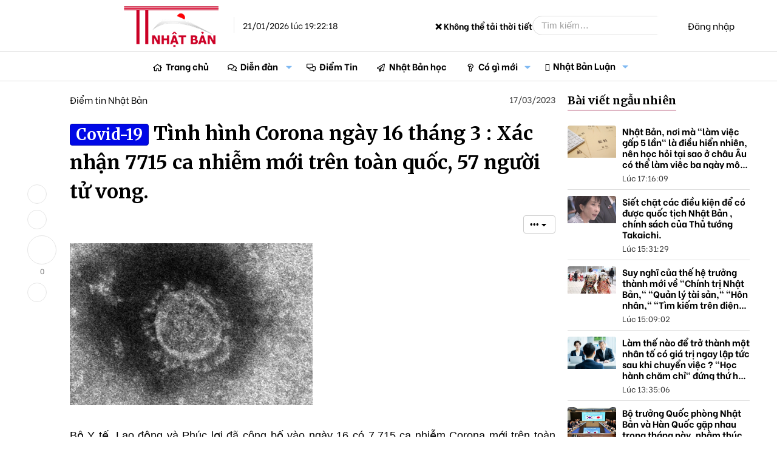

--- FILE ---
content_type: text/html; charset=utf-8
request_url: https://thongtinnhatban.net/threads/tinh-hinh-corona-ngay-16-thang-3-xac-nhan-7715-ca-nhiem-moi-tren-toan-quoc-57-nguoi-tu-vong.48154/
body_size: 22080
content:
<!-- small logo properties -->





<!-- small logo properties end -->
<!DOCTYPE html>
<html id="XF" lang="vi-VN" dir="LTR"
	data-app="public"
	data-template="thread_view_type_article"
	data-container-key="node-144"
	data-content-key="thread-48154"
	data-logged-in="false"
	data-cookie-prefix="xf_"
	data-csrf="1768990938,8aa2f5ec75772ea77c655c64c41cc4b8"
	class="has-no-js template-thread_view_type_article"
	>
<head>
	
	

<script src="https://code.jquery.com/jquery-3.6.0.min.js"></script>

<script>
    document.addEventListener("DOMContentLoaded", function() {
        if (window.jQuery) {
           // console.log("✅ jQuery đã được load:", jQuery.fn.jquery);
        } else {
            console.error("❌ jQuery chưa load!");
        }
    });
</script>
	
	
	<!-- java chia se bai viet -->


	<!-- het java chia se bai viet -->
	
	
<script>
    if (!window.jQuery) {
        var script = document.createElement("script");
        script.src = "https://code.jquery.com/jquery-3.6.0.min.js";
        document.head.appendChild(script);
    }
</script>
	
	
	
<script>
    document.addEventListener("DOMContentLoaded", function() {
       // console.log("✅ JavaScript chạy thành công!");
    });
</script>


	<!-- site name in google searh -->
	<script type="application/ld+json">
{
  "@context": "https://schema.org",
  "@type": "WebSite",
  "name": "Thông Tin Nhật Bản",
  "url": "https://thongtinnhatban.net"
}
</script>

<!-- site name in google searh end -->
	
	<meta name="norton-safeweb-site-verification" content="0qwxobp6tnoxddzfva5jy6w5gg5k6nz4u5qgbalvd-8icriqvzsq9e4i0vbjwfz8r64lufw3ie2j5n66je1-h6h9p6p394gnrf-2am83wfdsk3ioofit0zolslnw4htj" />
	<meta name='dmca-site-verification' content='MmZMWXJLRy81N2tTTHNieFVkSExKV3VGeFVWcGFBMVE0dFRaempJd1ZKbz01' />
	 <!-- ✅ Added this line to ensure extra.less loads -->
<!-- Global site tag (gtag.js) - Google Analytics -->
	
<script>
window.addEventListener("load", function() {
    setTimeout(function() {
        var gtmScript = document.createElement("script");
        gtmScript.src = "https://www.googletagmanager.com/gtag/js?id=G-C7JX7NN78Y";
        gtmScript.async = true;
        document.head.appendChild(gtmScript);
        
        gtmScript.onload = function() {
            window.dataLayer = window.dataLayer || [];
            function gtag(){dataLayer.push(arguments);}
            gtag('js', new Date());
            gtag('config', 'G-C7JX7NN78Y');
        };
    }, 5000); // Trì hoãn GA4 thêm 5 giây sau khi trang load xong
});
</script>

<!-- google tag end -->
<script>
    window['ga-disable-G-C7JX7NN78Y'] = true; // Thay bằng mã của bạn
</script>
<!-- tắt GA trong log -->

	<!-- facebook appli -->
<meta property="fb:app_id" content="2371104106513743" />
<!-- facebook appli -->
	<!-- favicon -->
	<link rel="apple-touch-icon" sizes="180x180" href="/apple-touch-icon.png">
<link rel="icon" type="image/png" sizes="32x32" href="/favicon-32x32.png">
<link rel="icon" type="image/png" sizes="16x16" href="/favicon-16x16.png">
<link rel="manifest" href="/site.webmanifest">
<link rel="mask-icon" href="ttnbnet-svg.svg" color="#8b4513">
	<!-- faviconend -->
	
	
	<meta charset="utf-8" />
	<meta http-equiv="X-UA-Compatible" content="IE=Edge" />
	<meta name="viewport" content="width=device-width, initial-scale=1, viewport-fit=cover">

	
	
	

	<title>Covid-19 - Tình hình Corona ngày 16 tháng 3 : Xác nhận 7715 ca nhiễm mới trên toàn quốc, 57 người tử vong. | Thông Tin Nhật Bản</title>

	
		
		<meta name="description" content="Bộ Y tế, Lao động và Phúc lợi đã công bố vào ngày 16 có 7.715 ca nhiễm Corona mới trên toàn quốc, giảm 2.000 ca so với thứ Năm tuần trước. Có 57 người tử..." />
		<meta property="og:description" content="Bộ Y tế, Lao động và Phúc lợi đã công bố vào ngày 16 có 7.715 ca nhiễm Corona mới trên toàn quốc, giảm 2.000 ca so với thứ Năm tuần trước. Có 57 người tử vong.

Số ca nhiễm mới tại các tỉnh lớn là 347 ca ở Hokkaido, 680 ca ở Tokyo, 443 ca ở Aichi, 411 ca ở Osaka và 238 ca ở Fukuoka.

Hỗ trợ du..." />
		<meta property="twitter:description" content="Bộ Y tế, Lao động và Phúc lợi đã công bố vào ngày 16 có 7.715 ca nhiễm Corona mới trên toàn quốc, giảm 2.000 ca so với thứ Năm tuần trước. Có 57 người tử vong.

Số ca nhiễm mới tại các tỉnh lớn là..." />
	
	
		<meta property="og:url" content="https://thongtinnhatban.net/threads/tinh-hinh-corona-ngay-16-thang-3-xac-nhan-7715-ca-nhiem-moi-tren-toan-quoc-57-nguoi-tu-vong.48154/" />
	
		<link rel="canonical" href="https://thongtinnhatban.net/threads/tinh-hinh-corona-ngay-16-thang-3-xac-nhan-7715-ca-nhiem-moi-tren-toan-quoc-57-nguoi-tu-vong.48154/" />
	
		
		<meta property="og:image" content="https://thongtinnhatban.net/data/attachments/12/12878-60f991718bfffad41cbd17fffd806bcd.jpg?hash=_72oDg8RUO" />
		<meta property="twitter:image" content="https://thongtinnhatban.net/data/attachments/12/12878-60f991718bfffad41cbd17fffd806bcd.jpg?hash=_72oDg8RUO" />
		<meta property="twitter:card" content="summary" />
	
	

	
		
	
	
	<meta property="og:site_name" content="Thông Tin Nhật Bản" />


	
	
		
	
	
	<meta property="og:type" content="website" />


	
	
		
	
	
	
		<meta property="og:title" content="Covid-19 - Tình hình Corona ngày 16 tháng 3 : Xác nhận 7715 ca nhiễm mới trên toàn quốc, 57 người tử vong." />
		<meta property="twitter:title" content="Covid-19 - Tình hình Corona ngày 16 tháng 3 : Xác nhận 7715 ca..." />
	


	
	
	
	

	
		<meta name="theme-color" content="hsla(var(--xf-metaThemeColor))" />
	

	
	
	
		
	
	

	<link rel="stylesheet" href="/css.php?css=public%3Anormalize.css%2Cpublic%3Afa.css%2Cpublic%3Avariations.less%2Cpublic%3Acore.less%2Cpublic%3Aapp.less&amp;s=68&amp;l=4&amp;d=1764575143&amp;k=5a0f1e40a8161faa6a534298f17d4aa0839fbaa0" />

	<link rel="stylesheet" href="/css.php?css=public%3ADC_Widgets_newThreads.less%2Cpublic%3AdcNews_advancedFooter.less%2Cpublic%3AdcNews_article_below_content_newArticles.less%2Cpublic%3AdcNews_post.less%2Cpublic%3AdcNews_threadView.less%2Cpublic%3Aextra.less%2Cpublic%3Alightbox.less%2Cpublic%3Amessage.less%2Cpublic%3Aextra.less&amp;s=68&amp;l=4&amp;d=1764575143&amp;k=edfc2c373a1e2f38fa917d6986c4e7eb04459055" />


	
		<script data-cfasync="false" src="/js/xf/preamble.min.js?_v=f6339602"></script>
	

	
	<script data-cfasync="false" src="/js/vendor/vendor-compiled.js?_v=f6339602" defer></script>
	<script data-cfasync="false" src="/js/xf/core-compiled.js?_v=f6339602" defer></script>

	<script data-cfasync="false">
		XF.ready(() =>
		{
			XF.extendObject(true, XF.config, {
				// 
				userId: 0,
				enablePush: true,
				pushAppServerKey: 'BBiDlpgaS6B/PkhwwMTf+TeKczfUTUA+izTwGdLzDQYIETiNs7tTs5jJtTUFYdkMYHOc5XxfMM+qzCwZEHKrFU8=',
				url: {
					fullBase: 'https://thongtinnhatban.net/',
					basePath: '/',
					css: '/css.php?css=__SENTINEL__&s=68&l=4&d=1764575143',
					js: '/js/__SENTINEL__?_v=f6339602',
					icon: '/data/local/icons/__VARIANT__.svg?v=1764575599#__NAME__',
					iconInline: '/styles/fa/__VARIANT__/__NAME__.svg?v=5.15.3',
					keepAlive: '/login/keep-alive'
				},
				cookie: {
					path: '/',
					domain: '',
					prefix: 'xf_',
					secure: true,
					consentMode: 'disabled',
					consented: ["optional","_third_party"]
				},
				cacheKey: 'f3ed7234243583f554e27d349fe769c5',
				csrf: '1768990938,8aa2f5ec75772ea77c655c64c41cc4b8',
				js: {"\/js\/xf\/lightbox-compiled.js?_v=f6339602":true,"https:\/\/cdnjs.cloudflare.com\/ajax\/libs\/Swiper\/4.5.0\/js\/swiper.min.js":true},
				fullJs: false,
				css: {"public:DC_Widgets_newThreads.less":true,"public:dcNews_advancedFooter.less":true,"public:dcNews_article_below_content_newArticles.less":true,"public:dcNews_post.less":true,"public:dcNews_threadView.less":true,"public:extra.less":true,"public:lightbox.less":true,"public:message.less":true},
				time: {
					now: 1768990938,
					today: 1768921200,
					todayDow: 3,
					tomorrow: 1769007600,
					yesterday: 1768834800,
					week: 1768402800,
					month: 1767193200,
					year: 1767193200
				},
				style: {
					light: 'default',
					dark: 'alternate',
					defaultColorScheme: 'light'
				},
				borderSizeFeature: '3px',
				fontAwesomeWeight: 'r',
				enableRtnProtect: true,
				
				enableFormSubmitSticky: true,
				imageOptimization: 'optimize',
				imageOptimizationQuality: 0.85,
				uploadMaxFilesize: 2097152,
				uploadMaxWidth: 0,
				uploadMaxHeight: 0,
				allowedVideoExtensions: ["m4v","mov","mp4","mp4v","mpeg","mpg","ogv","webm"],
				allowedAudioExtensions: ["mp3","opus","ogg","wav"],
				shortcodeToEmoji: true,
				visitorCounts: {
					conversations_unread: '0',
					alerts_unviewed: '0',
					total_unread: '0',
					title_count: true,
					icon_indicator: true
				},
				jsMt: {"xf\/action.js":"c0cdb825","xf\/embed.js":"b87abd2e","xf\/form.js":"11d845d8","xf\/structure.js":"c0cdb825","xf\/tooltip.js":"11d845d8"},
				jsState: {},
				publicMetadataLogoUrl: 'https://thongtinnhatban.net/data/assets/logo/ttnbnetfinalog.jpg',
				publicPushBadgeUrl: 'https://thongtinnhatban.net/styles/default/xenforo/bell.png'
			})

			XF.extendObject(XF.phrases, {
				// 
				date_x_at_time_y:     "{date} lúc {time}",
				day_x_at_time_y:      "Lúc {time}, {day} ",
				yesterday_at_x:       "Lúc {time} Hôm qua",
				x_minutes_ago:        "{minutes} phút trước",
				one_minute_ago:       "1 phút trước",
				a_moment_ago:         "Vài giây trước",
				today_at_x:           "Lúc {time}",
				in_a_moment:          "In a moment",
				in_a_minute:          "In a minute",
				in_x_minutes:         "In {minutes} minutes",
				later_today_at_x:     "Later today at {time}",
				tomorrow_at_x:        "Tomorrow at {time}",
				short_date_x_minutes: "{minutes}m",
				short_date_x_hours:   "{hours}h",
				short_date_x_days:    "{days}d",

				day0: "Chủ nhật",
				day1: "Thứ hai",
				day2: "Thứ ba",
				day3: "Thứ tư",
				day4: "Thứ năm",
				day5: "Thứ sáu",
				day6: "Thứ bảy",

				dayShort0: "CN",
				dayShort1: "T2",
				dayShort2: "T3",
				dayShort3: "T4",
				dayShort4: "T5",
				dayShort5: "T6",
				dayShort6: "T7",

				month0: "Tháng một",
				month1: "Tháng hai",
				month2: "Tháng ba",
				month3: "Tháng tư",
				month4: "Tháng năm",
				month5: "Tháng sáu",
				month6: "Tháng bảy",
				month7: "Tháng tám",
				month8: "Tháng chín",
				month9: "Tháng mười",
				month10: "Tháng mười một",
				month11: "Tháng mười hai",

				active_user_changed_reload_page: "Thành viên đang hoạt động đã thay đổi. Tải lại trang cho phiên bản mới nhất.",
				server_did_not_respond_in_time_try_again: "The server did not respond in time. Please try again.",
				oops_we_ran_into_some_problems: "Rất tiếc! Chúng tôi gặp phải một số vấn đề.",
				oops_we_ran_into_some_problems_more_details_console: "Rất tiếc! Chúng tôi gặp phải một số vấn đề. Vui lòng thử lại sau. Chi tiết lỗi c có thể có trong trình duyệt.",
				file_too_large_to_upload: "The file is too large to be uploaded.",
				uploaded_file_is_too_large_for_server_to_process: "The uploaded file is too large for the server to process.",
				files_being_uploaded_are_you_sure: "Files are still being uploaded. Are you sure you want to submit this form?",
				attach: "Đính kèm",
				rich_text_box: "Khung soạn thảo trù phú",
				close: "Đóng",
				link_copied_to_clipboard: "Liên kết đã được sao chép vào clipboard.",
				text_copied_to_clipboard: "Text copied to clipboard.",
				loading: "Đang tải…",
				you_have_exceeded_maximum_number_of_selectable_items: "You have exceeded the maximum number of selectable items.",

				processing: "Đang thực hiện",
				'processing...': "Đang thực hiện…",

				showing_x_of_y_items: "Hiển thị {count} trong số {total} mục",
				showing_all_items: "Hiển thị tất cả",
				no_items_to_display: "No items to display",

				number_button_up: "Increase",
				number_button_down: "Decrease",

				push_enable_notification_title: "Push notifications enabled successfully at Thông Tin Nhật Bản",
				push_enable_notification_body: "Thank you for enabling push notifications!",

				pull_down_to_refresh: "Pull down to refresh",
				release_to_refresh: "Release to refresh",
				refreshing: "Refreshing…"
			})
		})
	</script>

	<script data-cfasync="false" src="/js/xf/lightbox-compiled.js?_v=f6339602" defer></script>
<script data-cfasync="false" src="https://cdnjs.cloudflare.com/ajax/libs/Swiper/4.5.0/js/swiper.min.js" defer></script>
<script data-cfasync="false">
XF.ready(() =>
{

	$(".comment-ic").click(function(e) {
		e.preventDefault();
	
		$('html,body').animate({
			scrollTop: $("#comment-section").offset().top},
			'slow');
	});

})
</script>
<script data-cfasync="false">
XF.ready(() =>
{

		const mySwiper = new Swiper('.slideWide:not(.block)', {
			direction: 'horizontal',
			loop: false,
			slidesPerView: 'auto',
			// autoplay start
			spaceBetween: 10,
			autoplay: {
						delay: 2500,
						disableOnInteraction: false,
					},
	<!-- autoplay start -->
			
			pagination: {
			  el: '.swiper-pagination',
			  clickable: true,
			},
			
		  });
		
})
</script>



	
		<link rel="icon" type="image/png" href="https://thongtinnhatban.net/data/assets/logo/favicon-32x32.png" sizes="32x32" />
	
	
		<link rel="apple-touch-icon" href="https://thongtinnhatban.net/data/assets/logo/ttnbnetfinalog.jpg" />
	
	
	
	<!-- google font start -->
	<!-- Preload fonts in page_container -->
<!-- Preload Google Fonts nhưng đảm bảo nó được tải ngay -->
<link 
  href="https://fonts.googleapis.com/css2?family=Be+Vietnam:ital,wght@0,300;0,400;0,500;0,700;1,300;1,400;1,500;1,700&display=swap" 
  rel="preload" 
  as="style" 
  crossorigin="anonymous" 
  onload="this.onload=null;this.rel='stylesheet'">

<link 
  href="https://fonts.googleapis.com/css2?family=Merriweather:ital,wght@0,300;0,400;0,700;1,400&display=swap" 
  rel="preload" 
  as="style" 
  crossorigin="anonymous" 
  onload="this.onload=null;this.rel='stylesheet'">

<!-- Fallback nếu preload không hoạt động -->
<noscript>
  <link rel="stylesheet" href="https://fonts.googleapis.com/css2?family=Be+Vietnam:ital,wght@0,300;0,400;0,500;0,700;1,300;1,400;1,500;1,700&display=swap">
  <link rel="stylesheet" href="https://fonts.googleapis.com/css2?family=Merriweather:ital,wght@0,300;0,400;0,700;1,400&display=swap">
</noscript>

<!-- Font CSS -->
<style>
  body {
    font-family: 'Be Vietnam', sans-serif, Arial;
  }
</style>

	
	<!-- google font end -->
	
	<!-- hoan tai script start -->
<script>
document.addEventListener("DOMContentLoaded", function() {
    requestIdleCallback(() => {
        var swiperScript = document.createElement("script");
        swiperScript.src = "https://cdn.jsdelivr.net/npm/swiper@11/swiper-bundle.min.js";
        swiperScript.defer = true;
        document.body.appendChild(swiperScript);
    });
});
</script>

<!-- hoan tai script end -->

	
	
	</head>
	
	
<body data-template="thread_view_type_article">

	<!-- go tieng viet -->
	<script>
window.addEventListener("load", function() {
    setTimeout(function() {
        var avimScript = document.createElement("script");
        avimScript.src = "/avim.js";
        avimScript.defer = true;
        document.head.appendChild(avimScript);
    }, 5000); // Trì hoãn 5 giây sau khi trang load xong
});
</script>
<!-- go tieng viet xong -->
	
	
<div class="p-pageWrapper" id="top">




<!-- fix logo -->
<header class="p-header" id="header">
	<div class="p-header-inner">
		<div class="p-header-content">
			
			<a href="https://thongtinnhatban.net" class="p-header-logo">
				<div class="p-header-logo--image"></div>
				<img src="/styles/thongtinnhatban/xenforo/logo.png" 
					srcset="/styles/thongtinnhatban/xenforo/logo.png 2x" 
					width="" 
					height="" 
					class="logoDesktop" 
					alt="Thông Tin Nhật Bản">

				<!-- Time must be inside the link but after logo -->
				<div class="currentTime">
					21/01/2026 lúc 19:22:18
				</div>
			</a> 
			
			<!-- fix logo end. We have to put the closing </a> outside the current time to made it display
 next to the logo. Otherwise, it go to the search box -->
<!-- weather start -->


<!-- weather start -->



<!-- Weather Display -->
<div class="currentTemperature">Loading temperature...</div>

<script>
async function getWeather() {
    let apiKey = "35e978650ac34e2ab9f63120250502"; // Securely fetch the key from XenForo

    // Choose a random city from a predefined list
    let cities = ["Tokyo", "Osaka", "Hokkaido", "Kyoto", "Fukuoka"];
    let randomCity = cities[Math.floor(Math.random() * cities.length)];

    let url = `https://api.weatherapi.com/v1/current.json?key=${apiKey}&q=${randomCity}&aqi=no&lang=vi`;

    try {
        let response = await fetch(url);
        if (!response.ok) throw new Error("Lỗi khi lấy dữ liệu thời tiết");

        let data = await response.json();
        let temp = data.current.temp_c; // Nhiệt độ (°C)
        let condition = data.current.condition.text.normalize("NFC"); // Điều kiện thời tiết (Tiếng Việt)
        
        document.querySelector(".currentTemperature").innerHTML = `${randomCity}: 🌡️ ${temp}°C - ${condition}`;
    } catch (error) {
        document.querySelector(".currentTemperature").innerHTML = "❌ Không thể tải thời tiết";
    }
}

getWeather();
</script>



<!-- weather end -->

			<div class="p-header-extra">
				<div class="p-nav-opposite">
					
						<div class="p-header-search">
							<form action="/search/search" method="post" data-xf-init="quick-search">
								
								<input type="text" class="input" name="keywords" placeholder="Tìm kiếm…" aria-label="Tìm kiếm" data-menu-autofocus="true" />
								
								<button type="submit" class="button " aria-label="Tìm kiếm"><span class="button-text">
    <i class="fa--xf far fa-search "><svg xmlns="http://www.w3.org/2000/svg" role="img" aria-hidden="true" ><use href="/data/local/icons/regular.svg?v=1764575599#search"></use></svg></i>
</span></button>

								
								<input type="hidden" name="_xfToken" value="1768990938,8aa2f5ec75772ea77c655c64c41cc4b8" />
							</form>
						</div>
					
					
					<div class="p-navgroup p-account p-navgroup--guest">
						
							<a href="/login/" class="p-navgroup-link p-navgroup-link--textual p-navgroup-link--logIn"
								data-xf-click="overlay" data-follow-redirects="on">
								<span class="p-navgroup-linkText">Đăng nhập</span>
							</a>
							
						
					</div>
				</div>
			</div>
			
		</div>
	</div>
</header>





	
	<nav class="p-nav">
		<div class="p-nav-inner">
			<a class="p-nav-menuTrigger" 
   data-xf-click="off-canvas" 
   data-menu=".js-headerOffCanvasMenu" 
   role="button" 
   tabindex="0" 
   aria-label="Menu">
    <i aria-hidden="true"></i>
    <span class="p-nav-menuText">Menu</span>
</a>

<!-- fix small logo -->
			<div class="p-nav-smallLogo">
    <a href="https://thongtinnhatban.net">
        <img src="/styles/thongtinnhatban/ttnbnet-small-logo.png" 
             srcset="/styles/thongtinnhatban/xenforo/logo.png 2x" 
             width="113" 
             height="50" 
             class="logoSmall" 
             alt="Thông Tin Nhật Bản">
    </a>
</div>
<!-- fix small logo end -->

			<div class="p-nav-scroller hScroller" data-xf-init="h-scroller" data-auto-scroll=".p-navEl.is-selected">
				<div class="hScroller-scroll">
					<ul class="p-nav-list js-offCanvasNavSource">
					
						<li>
							
	<div class="p-navEl " >
		

			
	
	<a href="https://thongtinnhatban.net"
		class="p-navEl-link "
		
		data-xf-key="1"
		data-nav-id="home">Trang chủ</a>


			

		
		
	</div>

						</li>
					
						<li>
							
	<div class="p-navEl is-selected" data-has-children="true">
		

			
	
	<a href="/forums/"
		class="p-navEl-link p-navEl-link--splitMenu "
		
		
		data-nav-id="forums">Diễn đàn</a>


			<a data-xf-key="2"
				data-xf-click="menu"
				data-menu-pos-ref="< .p-navEl"
				class="p-navEl-splitTrigger"
				role="button"
				tabindex="0"
				aria-label="Toggle expanded"
				aria-expanded="false"
				aria-haspopup="true"></a>

		
		
			<div class="menu menu--structural" data-menu="menu" aria-hidden="true">
				<div class="menu-content">
					
						
	
	
	<a href="/whats-new/posts/"
		class="menu-linkRow u-indentDepth0 js-offCanvasCopy "
		
		
		data-nav-id="newPosts">Bài viết mới</a>

	

					
						
	
	
	<a href="/search/?type=post"
		class="menu-linkRow u-indentDepth0 js-offCanvasCopy "
		
		
		data-nav-id="searchForums">Tìm chủ đề</a>

	

					
				</div>
			</div>
		
	</div>

						</li>
					
						<li>
							
	<div class="p-navEl " >
		

			
	
	<a href="/forums/diem-tin-nhat-ban.144/"
		class="p-navEl-link "
		
		data-xf-key="3"
		data-nav-id="diemtin">Điểm Tin</a>


			

		
		
	</div>

						</li>
					
						<li>
							
	<div class="p-navEl " >
		

			
	
	<a href="/categories/nhat-ban-hoc-thong-tin-nhat-ban.147/"
		class="p-navEl-link "
		
		data-xf-key="4"
		data-nav-id="nhatbanhoc">Nhật Bản học</a>


			

		
		
	</div>

						</li>
					
						<li>
							
	<div class="p-navEl " data-has-children="true">
		

			
	
	<a href="/whats-new/"
		class="p-navEl-link p-navEl-link--splitMenu "
		
		
		data-nav-id="whatsNew">Có gì mới</a>


			<a data-xf-key="5"
				data-xf-click="menu"
				data-menu-pos-ref="< .p-navEl"
				class="p-navEl-splitTrigger"
				role="button"
				tabindex="0"
				aria-label="Toggle expanded"
				aria-expanded="false"
				aria-haspopup="true"></a>

		
		
			<div class="menu menu--structural" data-menu="menu" aria-hidden="true">
				<div class="menu-content">
					
						
	
	
	<a href="/featured/"
		class="menu-linkRow u-indentDepth0 js-offCanvasCopy "
		
		
		data-nav-id="featured">Nội dung nổi bật</a>

	

					
						
	
	
	<a href="/whats-new/posts/"
		class="menu-linkRow u-indentDepth0 js-offCanvasCopy "
		 rel="nofollow"
		
		data-nav-id="whatsNewPosts">Bài viết mới</a>

	

					
						
	
	
	<a href="/whats-new/ams-articles/"
		class="menu-linkRow u-indentDepth0 js-offCanvasCopy "
		 rel="nofollow"
		
		data-nav-id="xaAmsWhatsNewNewArticles">Bài viết mới</a>

	

					
						
	
	
	<a href="/whats-new/ams-comments/"
		class="menu-linkRow u-indentDepth0 js-offCanvasCopy "
		 rel="nofollow"
		
		data-nav-id="xaAmsWhatsNewArticleComments">Bình luận bài viết mới</a>

	

					
						
	
	
	<a href="/whats-new/profile-posts/"
		class="menu-linkRow u-indentDepth0 js-offCanvasCopy "
		 rel="nofollow"
		
		data-nav-id="whatsNewProfilePosts">Bài mới trên hồ sơ</a>

	

					
						
	
	
	<a href="/whats-new/latest-activity"
		class="menu-linkRow u-indentDepth0 js-offCanvasCopy "
		 rel="nofollow"
		
		data-nav-id="latestActivity">Hoạt động mới nhất</a>

	

					
				</div>
			</div>
		
	</div>

						</li>
					
						<li>
							
	<div class="p-navEl " data-has-children="true">
		

			
	
	<a href="/nhat-ban-luan/"
		class="p-navEl-link p-navEl-link--splitMenu "
		
		
		data-nav-id="xa_ams">Nhật Bản Luận</a>


			<a data-xf-key="6"
				data-xf-click="menu"
				data-menu-pos-ref="< .p-navEl"
				class="p-navEl-splitTrigger"
				role="button"
				tabindex="0"
				aria-label="Toggle expanded"
				aria-expanded="false"
				aria-haspopup="true"></a>

		
		
			<div class="menu menu--structural" data-menu="menu" aria-hidden="true">
				<div class="menu-content">
					
						
	
	
	<a href="/whats-new/ams-articles/"
		class="menu-linkRow u-indentDepth0 js-offCanvasCopy "
		 rel="nofollow"
		
		data-nav-id="xa_amsNewArticles">Bài viết mới</a>

	

					
						
	
	
	<a href="/whats-new/ams-comments/"
		class="menu-linkRow u-indentDepth0 js-offCanvasCopy "
		 rel="nofollow"
		
		data-nav-id="xa_amsNewComments">Bình luận mới</a>

	

					
						
	
	
	<a href="/nhat-ban-luan/latest-reviews"
		class="menu-linkRow u-indentDepth0 js-offCanvasCopy "
		 rel="nofollow"
		
		data-nav-id="xa_amsLatestReviews">Đánh giá mới nhất</a>

	

					
						
	
	
	<a href="/nhat-ban-luan/authors/"
		class="menu-linkRow u-indentDepth0 js-offCanvasCopy "
		
		
		data-nav-id="xa_amsAuthorList">Danh sách tác giả</a>

	

					
						
	
	
	<a href="/search/?type=ams_article"
		class="menu-linkRow u-indentDepth0 js-offCanvasCopy "
		
		
		data-nav-id="xa_amsSearchArticles">Tìm kiếm bài viết</a>

	

					
				</div>
			</div>
		
	</div>

						</li>
					
					</ul>
				</div>
			</div>
			
			<div class="p-header-extra">
				<div class="p-nav-opposite">
					<div class="p-navgroup p-account p-navgroup--guest">
						
							<a href="/search/" 
   class="p-navgroup-link p-navgroup-link--iconic p-navgroup-link--search" 
   aria-label="Tìm kiếm">
    <i aria-hidden="true"></i>
    <span class="p-navgroup-linkText">Tìm kiếm</span>
</a>

						
						
						
							<a href="/login/" class="p-navgroup-link p-navgroup-link--textual p-navgroup-link--logIn"
							   data-xf-click="overlay" data-follow-redirects="on">
								<span class="p-navgroup-linkText">Đăng nhập</span>
							</a>
							
						
					</div>
				</div>
			</div>
		</div>
	</nav>

	
	
		<div class="p-sectionLinks">
			<div class="p-sectionLinks-inner hScroller" data-xf-init="h-scroller">
				<div class="hScroller-scroll">
					<ul class="p-sectionLinks-list">
					
						<li>
							
	<div class="p-navEl " >
		

			
	
	<a href="/whats-new/posts/"
		class="p-navEl-link "
		
		data-xf-key="alt+1"
		data-nav-id="newPosts">Bài viết mới</a>


			

		
		
	</div>

						</li>
					
						<li>
							
	<div class="p-navEl " >
		

			
	
	<a href="/search/?type=post"
		class="p-navEl-link "
		
		data-xf-key="alt+2"
		data-nav-id="searchForums">Tìm chủ đề</a>


			

		
		
	</div>

						</li>
					
					</ul>
				</div>
			</div>
		</div>
	



<div class="offCanvasMenu offCanvasMenu--nav js-headerOffCanvasMenu" data-menu="menu" aria-hidden="true" data-ocm-builder="navigation">
	<div class="offCanvasMenu-backdrop" data-menu-close="true"></div>
	<div class="offCanvasMenu-content">
	
		<!-- fix small logo2 -->
		<div class="offCanvasMenu-header">
    
    <a href="https://thongtinnhatban.net">
        <img src="/styles/thongtinnhatban/ttnbnet-small-logo.png" 
             srcset="/styles/thongtinnhatban/xenforo/logo.png 2x" 
             width="113" 
             height="50" 
             class="logoSmall" 
             alt="Thông Tin Nhật Bản">
    </a>
    <a class="offCanvasMenu-closer" data-menu-close="true" role="button" tabindex="0" aria-label="Đóng"></a>
</div>
		<!-- fix small logo2 en -->
		
		
		
			<div class="p-offCanvasRegisterLink">
				<div class="offCanvasMenu-linkHolder">
					<a href="/login/" class="offCanvasMenu-link" data-xf-click="overlay" data-menu-close="true">
						Đăng nhập
					</a>
				</div>
				<hr class="offCanvasMenu-separator" />
				
			</div>
		
		<div class="js-offCanvasNavTarget"></div>
	</div>
</div>

<div class="p-body">
	<div class="p-body-inner">
		<!--XF:EXTRA_OUTPUT-->

		

		

		
		
	
		<ul class="p-breadcrumbs "
			itemscope itemtype="https://schema.org/BreadcrumbList">
		
			

			
			
				
				
	<li itemprop="itemListElement" itemscope itemtype="https://schema.org/ListItem">
		<a href="https://thongtinnhatban.net" itemprop="item">
			<span itemprop="name">Trang chủ</span>
		</a>
		<meta itemprop="position" content="1" />
	</li>

			

			
				
				
	<li itemprop="itemListElement" itemscope itemtype="https://schema.org/ListItem">
		<a href="/forums/" itemprop="item">
			<span itemprop="name">Diễn đàn</span>
		</a>
		<meta itemprop="position" content="2" />
	</li>

			
			
				
				
	<li itemprop="itemListElement" itemscope itemtype="https://schema.org/ListItem">
		<a href="/categories/kinh-nghiem-kien-thuc-tin-tuc.122/" itemprop="item">
			<span itemprop="name">Kinh nghiệm- Kiến thức -Tin tức</span>
		</a>
		<meta itemprop="position" content="3" />
	</li>

			
				
				
	<li itemprop="itemListElement" itemscope itemtype="https://schema.org/ListItem">
		<a href="/forums/diem-tin-nhat-ban.144/" itemprop="item">
			<span itemprop="name">Điểm tin Nhật Bản</span>
		</a>
		<meta itemprop="position" content="4" />
	</li>

			

		
		</ul>
	

		

		
	<noscript class="js-jsWarning"><div class="blockMessage blockMessage--important blockMessage--iconic u-noJsOnly">JavaScript is disabled. For a better experience, please enable JavaScript in your browser before proceeding.</div></noscript>

		
	<div class="blockMessage blockMessage--important blockMessage--iconic js-browserWarning" style="display: none">You are using an out of date browser. It  may not display this or other websites correctly.<br />You should upgrade or use an <a href="https://www.google.com/chrome/browser/" target="_blank">alternative browser</a>.</div>


		
			<div class="p-body-header">
			
				
					<div class="p-title ">
					
						
							<h1 class="p-title-value"><span class="label label--blue" dir="auto">Covid-19</span><span class="label-append">&nbsp;</span>Tình hình Corona ngày 16 tháng 3 : Xác nhận 7715 ca nhiễm mới trên toàn quốc, 57 người tử vong.</h1>
						
						
					
					</div>
				

				
					<div class="p-description">
	<ul class="listInline listInline--bullet">
		<li>
			<i class="fa--xf far fa-user "><svg xmlns="http://www.w3.org/2000/svg" role="img" ><title>Thread starter</title><use href="/data/local/icons/regular.svg?v=1764575599#user"></use></svg></i>
			<span class="u-srOnly">Thread starter</span>

			<a href="/members/yuki1485.51713/" class="username  u-concealed" dir="auto" data-user-id="51713" data-xf-init="member-tooltip">yuki1485</a>
		</li>
		<li>
			<i class="fa--xf far fa-clock "><svg xmlns="http://www.w3.org/2000/svg" role="img" ><title>Ngày gửi</title><use href="/data/local/icons/regular.svg?v=1764575599#clock"></use></svg></i>
			<span class="u-srOnly">Ngày gửi</span>

			<a href="/threads/tinh-hinh-corona-ngay-16-thang-3-xac-nhan-7715-ca-nhiem-moi-tren-toan-quoc-57-nguoi-tu-vong.48154/" class="u-concealed"><time  class="u-dt" dir="auto" datetime="2023-03-17T15:15:16+0900" data-timestamp="1679033716" data-date="17/03/2023" data-time="15:15:16" data-short="Thg 3 &#039;23" title="17/03/2023 lúc 15:15:16">17/03/2023</time></a>
		</li>
		
			<li>
				

	

	<dl class="tagList tagList--thread-48154 ">
		<dt>
			
				
		<i class="fa--xf far fa-tags "><svg xmlns="http://www.w3.org/2000/svg" role="img" ><title>Từ khóa</title><use href="/data/local/icons/regular.svg?v=1764575599#tags"></use></svg></i>
		<span class="u-srOnly">Từ khóa</span>
	
			
		</dt>
		<dd>
			<span class="js-tagList">
				
					
						<a href="/tags/covid-19-2/" class="tagItem tagItem--tag_covid-19-2" dir="auto">
							covid 19
						</a>
					
						<a href="/tags/nhat-ban/" class="tagItem tagItem--tag_nhat-ban" dir="auto">
							nhật bản
						</a>
					
						<a href="/tags/tinh-hinh-corona/" class="tagItem tagItem--tag_tinh-hinh-corona" dir="auto">
							tình hình corona
						</a>
					
				
			</span>
		</dd>
	</dl>


			</li>
		
	</ul>
</div>
				
			
			</div>
		

		<div class="p-body-main  ">
			

			<div class="p-body-content">
				
				<div class="p-body-pageContent">
	






<!-- them vao tu day1 -->



	
	
	
		
	
	
	


	
	
	
		
	
	
	


	
	
		
	
	
	


	
	
		
	
	
	


	


<!-- them vao den day -->







	

	
		
	









	




<div class="thread-section top-detail">
	<div class="section-container with-sidebar">
		<!--
		<div class="social-pin">
			<ul class="social-list">
				<li>
					<a class="social-ic social-fb"
					   onclick="window.open('https://www.facebook.com/sharer/sharer.php?u=https://thongtinnhatban.net/threads/tinh-hinh-corona-ngay-16-thang-3-xac-nhan-7715-ca-nhiem-moi-tren-toan-quoc-57-nguoi-tu-vong.48154/', '_blank', 'location=yes,height=570,width=520,scrollbars=yes,status=yes');">
						<i class="fa--xf fab fa-facebook-f "><svg xmlns="http://www.w3.org/2000/svg" role="img" aria-hidden="true" ><use href="/data/local/icons/brands.svg?v=1764575599#facebook-f"></use></svg></i>
					</a>
				</li>
				<li>
					<a class="social-ic social-tw"
					   onclick="window.open('https://twitter.com/intent/tweet?url=https://thongtinnhatban.net/threads/tinh-hinh-corona-ngay-16-thang-3-xac-nhan-7715-ca-nhiem-moi-tren-toan-quoc-57-nguoi-tu-vong.48154/', '_blank', 'location=yes,height=570,width=520,scrollbars=yes,status=yes');">
						<i class="fa--xf fab fa-twitter "><svg xmlns="http://www.w3.org/2000/svg" role="img" aria-hidden="true" ><use href="/data/local/icons/brands.svg?v=1764575599#twitter"></use></svg></i>
					</a>
				</li>
				<li class="bookmark">
					

	

				</li>
				<li class="comment">
					<a href="#comment-section" class="comment-ic">
						<i class="fa--xf far fa-comments "><svg xmlns="http://www.w3.org/2000/svg" role="img" aria-hidden="true" ><use href="/data/local/icons/regular.svg?v=1764575599#comments"></use></svg></i>
						<span>0</span>
					</a>
				</li>
				<li>
					<a href="/forums/diem-tin-nhat-ban.144/" 
					   data-xf-init="tooltip"
					   title="Trở lại Điểm tin Nhật Bản"
					   class="back-ic">
						<i class="fa--xf far fa-long-arrow-left "><svg xmlns="http://www.w3.org/2000/svg" role="img" aria-hidden="true" ><use href="/data/local/icons/regular.svg?v=1764575599#long-arrow-left"></use></svg></i>
					</a>
				</li>
			</ul>
		</div>
-->
		<!-- them nut chia se co giải thích -->
		
<div class="social-pin">
    <ul class="social-list">
        <li>
            <a class="social-ic social-fb"
               onclick="window.open('https://www.facebook.com/sharer/sharer.php?u=https://thongtinnhatban.net/threads/tinh-hinh-corona-ngay-16-thang-3-xac-nhan-7715-ca-nhiem-moi-tren-toan-quoc-57-nguoi-tu-vong.48154/', '_blank', 'location=yes,height=570,width=520,scrollbars=yes,status=yes');"
               aria-label="Chia sẻ bài viết lên Facebook" title="Chia sẻ bài viết lên Facebook"
               role="button">
                <i class="fa--xf fab fa-facebook-f "><svg xmlns="http://www.w3.org/2000/svg" role="img" aria-hidden="true" ><use href="/data/local/icons/brands.svg?v=1764575599#facebook-f"></use></svg></i>
            </a>
        </li>
        <li>
            <a class="social-ic social-tw"
               onclick="window.open('https://twitter.com/intent/tweet?url=https://thongtinnhatban.net/threads/tinh-hinh-corona-ngay-16-thang-3-xac-nhan-7715-ca-nhiem-moi-tren-toan-quoc-57-nguoi-tu-vong.48154/', '_blank', 'location=yes,height=570,width=520,scrollbars=yes,status=yes');"
               aria-label="Chia sẻ bài viết lên Twitter" title="Chia sẻ bài viết lên Twitter"
               role="button">
                <i class="fa--xf fab fa-twitter "><svg xmlns="http://www.w3.org/2000/svg" role="img" aria-hidden="true" ><use href="/data/local/icons/brands.svg?v=1764575599#twitter"></use></svg></i>
            </a>
        </li>
        <li class="bookmark">
            

	

        </li>
        <li class="comment">
            <a href="#comment-section" class="comment-ic" aria-label="Xem phần bình luận" role="button">
                <i class="fa--xf far fa-comments "><svg xmlns="http://www.w3.org/2000/svg" role="img" aria-hidden="true" ><use href="/data/local/icons/regular.svg?v=1764575599#comments"></use></svg></i>
                <span>0</span>
            </a>
        </li>
        <li>
            <a href="/forums/diem-tin-nhat-ban.144/" 
               data-xf-init="tooltip"
               title="Trở lại Điểm tin Nhật Bản"
               class="back-ic" aria-label="Quay lại diễn đàn" role="button">
                <i class="fa--xf far fa-long-arrow-left "><svg xmlns="http://www.w3.org/2000/svg" role="img" aria-hidden="true" ><use href="/data/local/icons/regular.svg?v=1764575599#long-arrow-left"></use></svg></i>
            </a>
        </li>
    </ul>
</div>


		<!-- hết phần thêm nút có giải thích -->
		
		<div class="main-content">
			<div class="content-header">
				<div class="header-link">
					<a href="/forums/diem-tin-nhat-ban.144/" data-xf-init="tooltip" title="Trở lại Điểm tin Nhật Bản">
						Điểm tin Nhật Bản
					</a>
				</div>
				<div class="header-meta">
					<time  class="u-dt" dir="auto" datetime="2023-03-17T15:15:16+0900" data-timestamp="1679033716" data-date="17/03/2023" data-time="15:15:16" data-short="Thg 3 &#039;23" title="17/03/2023 lúc 15:15:16">17/03/2023</time>
				</div>
			</div>
			
			
			
			<h1 class="title-detail">
				<span class="label label--blue" dir="auto">Covid-19</span><span class="label-append">&nbsp;</span>Tình hình Corona ngày 16 tháng 3 : Xác nhận 7715 ca nhiễm mới trên toàn quốc, 57 người tử vong.
			</h1>
			
			<div class="block-outer"><div class="block-outer-opposite">
						<div class="buttonGroup">
							
	
								<!-- NEW BUTTONS -->
								

            <!-- ✅ Added "Edit thumbnail" button -->
            
                                  <!-- NEW BUTTONS END -->
								
								<!--  promote BUTTON-->
								
								
								<!-- promote BUTTON END -->
								
								
								
								
								
								

								
									<div class="buttonGroup-buttonWrapper">
										<button type="button" class="button button--link menuTrigger" data-xf-click="menu" aria-expanded="false" aria-haspopup="true" title="Thêm tùy chọn"><span class="button-text">&#8226;&#8226;&#8226;</span></button>
										<div class="menu" data-menu="menu" aria-hidden="true">
											<div class="menu-content">
												<h4 class="menu-header">Thêm tùy chọn</h4>
												
													
													
													
													
													
													<!-- fearture start -->
													
												
												
												
												<!-- feature end -->
													
													
													
													
													
													
													
													
													
												
											</div>
										</div>
									</div>
								
							
						</div>
					</div></div>

			<div class="block-outer js-threadStatusField"></div>
			
			<div class="content-detail">
				
		
	
	<article class="message message--post js-post js-inlineModContainer firstPost  "
		data-author="yuki1485"
		data-content="post-86903"
		id="js-post-86903">

		<span class="u-anchorTarget" id="post-86903"></span>

		<div class="message-inner">
			<div class="message-cell">
				<div class="message-main js-quickEditTarget">

					<div class="message-content js-messageContent">

						
						
						

						
						<div class="message-userContent lbContainer js-lbContainer "
							data-lb-id="post-86903"
							data-lb-caption-desc="yuki1485 &middot; 17/03/2023 lúc 15:15:16">

							
								

	
		
	

							
         
							<article class="message-body js-selectToQuote">
								
								<div class="bbWrapper"><script class="js-extraPhrases" type="application/json">
			{
				"lightbox_close": "Close",
				"lightbox_next": "Next",
				"lightbox_previous": "Previous",
				"lightbox_error": "The requested content cannot be loaded. Please try again later.",
				"lightbox_start_slideshow": "Start slideshow",
				"lightbox_stop_slideshow": "Stop slideshow",
				"lightbox_full_screen": "Full screen",
				"lightbox_thumbnails": "Thumbnails",
				"lightbox_download": "Download",
				"lightbox_share": "Share",
				"lightbox_zoom": "Zoom",
				"lightbox_new_window": "New window",
				"lightbox_toggle_sidebar": "Toggle sidebar"
			}
			</script>
		
		
	


	<div class="bbImageWrapper  js-lbImage" title="0c6 (2).webp"
		data-src="https://thongtinnhatban.net/attachments/0c6-2-webp.12878/" data-lb-sidebar-href="" data-lb-caption-extra-html="" data-single-image="1">
		<img src="https://thongtinnhatban.net/attachments/0c6-2-webp.12878/"
			data-url=""
			class="bbImage"
			data-zoom-target="1"
			style=""
			alt="0c6 (2).webp"
			title="0c6 (2).webp"
			width="400" height="267" loading="lazy" />
	</div><br />
<br />
Bộ Y tế, Lao động và Phúc lợi đã công bố vào ngày 16 có 7.715 ca nhiễm Corona mới trên toàn quốc, giảm 2.000 ca so với thứ Năm tuần trước. Có 57 người tử vong.<br />
<br />
Số ca nhiễm mới tại các tỉnh lớn là 347 ca ở Hokkaido, 680 ca ở Tokyo, 443 ca ở Aichi, 411 ca ở Osaka và 238 ca ở Fukuoka.<br />
<br />
<b>Hỗ trợ du lịch toàn quốc, không thay đổi hệ thống. 20 tỉnh kéo dài &quot;cho đến cuối tháng 6&quot;</b><br />
<br />
Ông Koichi Wada, người đứng đầu Cơ quan Du lịch Nhật Bản cho biết trong một cuộc họp báo thường kỳ vào ngày 15 rằng ông sẽ không thay đổi nội dung của hệ thống hiện tại, quy định mức hỗ trợ du lịch toàn quốc tối đa là 7.000 yên mỗi người mỗi đêm. Theo như cơ quan cho biết , tính đến ngày 15 , 20 tỉnh đã thông báo rằng họ sẽ tiếp tục hỗ trợ du lịch cho đến cuối tháng 6. Các tỉnh khác dự kiến sẽ thông báo gia hạn trong thời gian tới.<br />
<br />
Theo ông Wada, tại thời điểm này chưa có thông tin nào cho thấy có tỉnh nào sẽ không mở rộng hỗ trợ du lịch trên toàn quốc. Hỗ trợ cho các chuyến du lịch theo nhóm, được thiết lập ngân sách riêng dự kiến sẽ tiếp tục sau tháng 7 . Ông cũng tái khẳng định ý định tạm ngưng hỗ trợ từ ngày 29 tháng 4 đến ngày 7 tháng 5 vì đây là thời điểm nghỉ lễ dài.<br />
<br />
Hỗ trợ sẽ kết thúc theo thứ tự từ các tỉnh đã sử dụng hết ngân sách do chính phủ quốc gia phân bổ, nhưng nếu vẫn còn một khoản, hỗ trợ có thể được tiếp tục trong các năm tài chính tới đây .<br />
<br />
Mặt khác, Tổng cục Du lịch Nhật Bản cùng ngày đã công bố rằng số lượng du khách nước ngoài đến Nhật Bản trong tháng 2 là khoảng 1.475.000 người  (theo khảo sát của Tổ chức Du lịch Quốc gia), tương đương khoảng 56% so với cùng kỳ tháng 1 năm 2019 trước khi bùng phát Corona mới  . Ngoại trừ khách du lịch từ Trung Quốc, quốc gia vẫn hạn chế du lịch theo nhóm đến Nhật Bản, lượng khách du lịch đã phục hồi lên khoảng 77%.<br />
<br />
( Nguồn tiếng Nhật : <a href="https://news.yahoo.co.jp/articles/35326780f15dd7257304e908aee946e49e93dd3a" target="_blank" class="link link--external" rel="noopener">Yahoo</a> , <a href="https://news.yahoo.co.jp/articles/fda9b0d1ab6033c479df83987a8fbae772d9e723" target="_blank" class="link link--external" rel="noopener">Yahoo</a>  )</div>
								<div class="js-selectToQuoteEnd">&nbsp;</div>
								
							</article>
							
							
						
							 <!-- show nguoi dang va thoi gian cho admin -->
				
		
					<!-- show thoi gian va nguoi dang cho admin  het -->
							
							
								

	
		
	

							

							
								
	

							
						</div>

						

						
	

					</div>

					<footer class="message-footer">
						

						<div class="reactionsBar js-reactionsList ">
							
						</div>

						<div class="js-historyTarget message-historyTarget toggleTarget" data-href="trigger-href"></div>
					</footer>
				</div>
			</div>
			
		</div>
	</article>

	

				
				<div class="related-news">
					<ul class="list-newsItem">
						
							<li>
								<a href="/threads/siet-chat-cac-dieu-kien-de-co-duoc-quoc-tich-nhat-ban-chinh-sach-cua-thu-tuong-takaichi.66094/" title="Siết chặt các điều kiện để có được quốc tịch Nhật Bản , chính sách của Thủ tướng Takaichi.">Siết chặt các điều kiện để có được quốc tịch Nhật Bản , chính sách của Thủ tướng Takaichi.</a>
								
								
							</li>
						
							<li>
								<a href="/threads/bo-truong-quoc-phong-nhat-ban-va-han-quoc-gap-nhau-trong-thang-nay-nham-thuc-day-trao-doi-va-xay-dung-lai-quan-he-hop-tac.66091/" title="Bộ trưởng Quốc phòng Nhật Bản và Hàn Quốc gặp nhau trong tháng này, nhằm thúc đẩy trao đổi và xây dựng lại quan hệ hợp tác.">Bộ trưởng Quốc phòng Nhật Bản và Hàn Quốc gặp nhau trong tháng này, nhằm thúc đẩy trao đổi và xây dựng lại quan hệ hợp tác.</a>
								
								
							</li>
						
							<li>
								<a href="/threads/trai-phieu-chinh-phu-nhat-ban-ky-han-40-nam-vuot-moc-4-lan-dau-tien-trong-lich-su.66090/" title="Trái phiếu chính phủ Nhật Bản kỳ hạn 40 năm vượt mốc 4% lần đầu tiên trong lịch sử .">Trái phiếu chính phủ Nhật Bản kỳ hạn 40 năm vượt mốc 4% lần đầu tiên trong lịch sử .</a>
								
								
							</li>
						
							<li>
								<a href="/threads/ana-jal-tang-cuong-chuyen-bay-den-chau-a-va-bac-my-dong-thoi-tam-ngung-cac-chuyen-bay-noi-dia.66089/" title="ANA, JAL tăng cường chuyến bay đến Châu Á và Bắc Mỹ, đồng thời tạm ngừng các chuyến bay nội địa.">ANA, JAL tăng cường chuyến bay đến Châu Á và Bắc Mỹ, đồng thời tạm ngừng các chuyến bay nội địa.</a>
								
								
							</li>
						
							<li>
								<a href="/threads/nhat-ban-bo-nong-nghiep-lam-nghiep-va-thuy-san-do-bo-lenh-cam-ban-lai-gao.66088/" title="Nhật Bản : Bộ Nông nghiệp, Lâm nghiệp và Thủy sản dỡ bỏ lệnh cấm bán lại gạo.">Nhật Bản : Bộ Nông nghiệp, Lâm nghiệp và Thủy sản dỡ bỏ lệnh cấm bán lại gạo.</a>
								
								
							</li>
						
					</ul>
				</div>
				
				<div class="content-meta">
					
						<div class="meta-item content-tags">
							<span class="meta-item--title">
								Topic:
							</span>

							

	

	<dl class="tagList tagList--thread-48154 ">
		<dt>
			
				
		<i class="fa--xf far fa-tags "><svg xmlns="http://www.w3.org/2000/svg" role="img" ><title>Từ khóa</title><use href="/data/local/icons/regular.svg?v=1764575599#tags"></use></svg></i>
		<span class="u-srOnly">Từ khóa</span>
	
			
		</dt>
		<dd>
			<span class="js-tagList">
				
					
						<a href="/tags/covid-19-2/" class="tagItem tagItem--tag_covid-19-2" dir="auto">
							covid 19
						</a>
					
						<a href="/tags/nhat-ban/" class="tagItem tagItem--tag_nhat-ban" dir="auto">
							nhật bản
						</a>
					
						<a href="/tags/tinh-hinh-corona/" class="tagItem tagItem--tag_tinh-hinh-corona" dir="auto">
							tình hình corona
						</a>
					
				
			</span>
		</dd>
	</dl>


						</div>
					
				</div>
			</div>
		</div>
		
		<div class="section-sidebar">
			<div class="sidebar-content">
				
	
		<div class="block narrow1" data-widget-id="45" data-widget-key="home_news_infographics_right_column_1" data-widget-definition="DC_Widgets_newThreads">
			<div class="block-container">
				<h3 class="block-minorHeader">
					<a href="/whats-new/" class="dc-thread-title" rel="nofollow">Bài viết ngẫu nhiên</a>
				</h3>

				
					<ul class="block-body">
    
        
    

    <li class="thread_item narrow1" id="item-66095">
        <a href="/threads/nhat-ban-noi-ma-lam-viec-gap-5-lan-la-dieu-hien-nhien-nen-hoc-hoi-tai-sao-o-chau-au-co-the-lam-viec-ba-ngay-mot-tuan-ma-khong-cat-giam-luong.66095/" title="Nhật Bản, nơi mà &quot;làm việc gấp 5 lần&quot; là điều hiển nhiên, nên học hỏi tại sao ở châu Âu có thể làm việc ba ngày một tuần mà không &quot;cắt giảm lương&quot; ?" class="wrapper dc-thread-title">
            <div class="thumb">
                <div class="thumbnail">
                    
                        <img src="https://thongtinnhatban.net/attachments/1768976683105-webp.17607/" alt="Xem chi tiết chủ đề: Nhật Bản, nơi mà &quot;làm việc gấp 5 lần&quot; là điều hiển nhiên, nên học hỏi tại sao ở châu Âu có thể làm việc ba ngày một tuần mà không &quot;cắt giảm lương&quot; ?" loading="lazy">
                    
                </div>
            </div>
            <div class="content">
                <div class="title">Nhật Bản, nơi mà &quot;làm việc gấp 5 lần&quot; là điều hiển nhiên, nên học hỏi tại sao ở châu Âu có thể làm việc ba ngày một tuần mà không &quot;cắt giảm lương&quot; ?</div>
                <div class="info"><time  class="u-dt" dir="auto" datetime="2026-01-21T17:16:09+0900" data-timestamp="1768983369" data-date="21/01/2026" data-time="17:16:09" data-short="2h" title="21/01/2026 lúc 17:16:09">Lúc 17:16:09</time></div>
            </div>
        </a>
    </li>

    
        
    

    <li class="thread_item narrow1" id="item-66094">
        <a href="/threads/siet-chat-cac-dieu-kien-de-co-duoc-quoc-tich-nhat-ban-chinh-sach-cua-thu-tuong-takaichi.66094/" title="Siết chặt các điều kiện để có được quốc tịch Nhật Bản , chính sách của Thủ tướng Takaichi." class="wrapper dc-thread-title">
            <div class="thumb">
                <div class="thumbnail">
                    
                        <img src="https://thongtinnhatban.net/attachments/1768977015208-webp.17609/" alt="Xem chi tiết chủ đề: Siết chặt các điều kiện để có được quốc tịch Nhật Bản , chính sách của Thủ tướng Takaichi." loading="lazy">
                    
                </div>
            </div>
            <div class="content">
                <div class="title">Siết chặt các điều kiện để có được quốc tịch Nhật Bản , chính sách của Thủ tướng Takaichi.</div>
                <div class="info"><time  class="u-dt" dir="auto" datetime="2026-01-21T15:31:29+0900" data-timestamp="1768977089" data-date="21/01/2026" data-time="15:31:29" data-short="3h" title="21/01/2026 lúc 15:31:29">Lúc 15:31:29</time></div>
            </div>
        </a>
    </li>

    
        
    

    <li class="thread_item narrow1" id="item-66093">
        <a href="/threads/suy-nghi-cua-the-he-truong-thanh-moi-ve-chinh-tri-nhat-ban-quan-ly-tai-san-hon-nhan-tim-kiem-tren-dien-thoai-thong-minh-mang-xa-hoi.66093/" title="Suy nghĩ của thế hệ trưởng thành mới về &quot;Chính trị Nhật Bản,&quot; &quot;Quản lý tài sản,&quot; &quot;Hôn nhân,&quot; &quot;Tìm kiếm trên điện thoại thông minh,&quot; &quot;Mạng xã hội&quot;" class="wrapper dc-thread-title">
            <div class="thumb">
                <div class="thumbnail">
                    
                        <img src="https://thongtinnhatban.net/attachments/images-2026-01-21t150735-445-webp.17606/" alt="Xem chi tiết chủ đề: Suy nghĩ của thế hệ trưởng thành mới về &quot;Chính trị Nhật Bản,&quot; &quot;Quản lý tài sản,&quot; &quot;Hôn nhân,&quot; &quot;Tìm kiếm trên điện thoại thông minh,&quot; &quot;Mạng xã hội&quot;" loading="lazy">
                    
                </div>
            </div>
            <div class="content">
                <div class="title">Suy nghĩ của thế hệ trưởng thành mới về &quot;Chính trị Nhật Bản,&quot; &quot;Quản lý tài sản,&quot; &quot;Hôn nhân,&quot; &quot;Tìm kiếm trên điện thoại thông minh,&quot; &quot;Mạng xã hội&quot;</div>
                <div class="info"><time  class="u-dt" dir="auto" datetime="2026-01-21T15:09:02+0900" data-timestamp="1768975742" data-date="21/01/2026" data-time="15:09:02" data-short="4h" title="21/01/2026 lúc 15:09:02">Lúc 15:09:02</time></div>
            </div>
        </a>
    </li>

    
        
    

    <li class="thread_item narrow1" id="item-66092">
        <a href="/threads/lam-the-nao-de-tro-thanh-mot-nhan-to-co-gia-tri-ngay-lap-tuc-sau-khi-chuyen-viec-hoc-hanh-cham-chi-dung-thu-hai-xep-thu-nhat-la.66092/" title="Làm thế nào để trở thành một nhân tố có giá trị ngay lập tức sau khi chuyển việc ? &quot;Học hành chăm chỉ&quot; đứng thứ hai, xếp thứ nhất là ?" class="wrapper dc-thread-title">
            <div class="thumb">
                <div class="thumbnail">
                    
                        <img src="https://thongtinnhatban.net/attachments/1768968030782-webp.17605/" alt="Xem chi tiết chủ đề: Làm thế nào để trở thành một nhân tố có giá trị ngay lập tức sau khi chuyển việc ? &quot;Học hành chăm chỉ&quot; đứng thứ hai, xếp thứ nhất là ?" loading="lazy">
                    
                </div>
            </div>
            <div class="content">
                <div class="title">Làm thế nào để trở thành một nhân tố có giá trị ngay lập tức sau khi chuyển việc ? &quot;Học hành chăm chỉ&quot; đứng thứ hai, xếp thứ nhất là ?</div>
                <div class="info"><time  class="u-dt" dir="auto" datetime="2026-01-21T13:35:06+0900" data-timestamp="1768970106" data-date="21/01/2026" data-time="13:35:06" data-short="5h" title="21/01/2026 lúc 13:35:06">Lúc 13:35:06</time></div>
            </div>
        </a>
    </li>

    
        
    

    <li class="thread_item narrow1" id="item-66091">
        <a href="/threads/bo-truong-quoc-phong-nhat-ban-va-han-quoc-gap-nhau-trong-thang-nay-nham-thuc-day-trao-doi-va-xay-dung-lai-quan-he-hop-tac.66091/" title="Bộ trưởng Quốc phòng Nhật Bản và Hàn Quốc gặp nhau trong tháng này, nhằm thúc đẩy trao đổi và xây dựng lại quan hệ hợp tác." class="wrapper dc-thread-title">
            <div class="thumb">
                <div class="thumbnail">
                    
                        <img src="https://thongtinnhatban.net/attachments/1768965388198-webp.17604/" alt="Xem chi tiết chủ đề: Bộ trưởng Quốc phòng Nhật Bản và Hàn Quốc gặp nhau trong tháng này, nhằm thúc đẩy trao đổi và xây dựng lại quan hệ hợp tác." loading="lazy">
                    
                </div>
            </div>
            <div class="content">
                <div class="title">Bộ trưởng Quốc phòng Nhật Bản và Hàn Quốc gặp nhau trong tháng này, nhằm thúc đẩy trao đổi và xây dựng lại quan hệ hợp tác.</div>
                <div class="info"><time  class="u-dt" dir="auto" datetime="2026-01-21T12:33:21+0900" data-timestamp="1768966401" data-date="21/01/2026" data-time="12:33:21" data-short="6h" title="21/01/2026 lúc 12:33:21">Lúc 12:33:21</time></div>
            </div>
        </a>
    </li>

    
</ul>
				
			</div>
		</div>
	


	
		<div class="block narrow1" data-widget-id="36" data-widget-key="most_viewed" data-widget-definition="DC_Widgets_newThreads">
			<div class="block-container">
				<h3 class="block-minorHeader">
					<a href="/whats-new/" class="dc-thread-title" rel="nofollow">Được quan tâm</a>
				</h3>

				
					<ul class="block-body">
    
        
    

    <li class="thread_item narrow1" id="item-5290">
        <a href="/threads/thac-mac-khi-sang-nhat-lam-viec.5290/" title="Thắc mắc khi sang Nhật làm việc" class="wrapper dc-thread-title">
            <div class="thumb">
                <div class="thumbnail">
                    
                        <img src="https://thongtinnhatban.net/data/dc_thumbnails/5290.jpg?1738237675" alt="Xem chi tiết chủ đề: Thắc mắc khi sang Nhật làm việc" loading="lazy">
                    
                </div>
            </div>
            <div class="content">
                <div class="title">Thắc mắc khi sang Nhật làm việc</div>
                <div class="info"><time  class="u-dt" dir="auto" datetime="2005-07-13T19:04:04+0900" data-timestamp="1121249044" data-date="13/07/2005" data-time="19:04:04" data-short="Thg 7 &#039;05" title="13/07/2005 lúc 19:04:04">13/07/2005</time></div>
            </div>
        </a>
    </li>

    
        
    

    <li class="thread_item narrow1" id="item-5224">
        <a href="/threads/1-vai-kinh-nghiem-khi-mua-laptop-o-nhat.5224/" title="1 vài kinh nghiệm khi mua laptop ở Nhật" class="wrapper dc-thread-title">
            <div class="thumb">
                <div class="thumbnail">
                    
                        <img src="https://thongtinnhatban.net/data/dc_thumbnails/5224.jpg?1738237675" alt="Xem chi tiết chủ đề: 1 vài kinh nghiệm khi mua laptop ở Nhật" loading="lazy">
                    
                </div>
            </div>
            <div class="content">
                <div class="title">1 vài kinh nghiệm khi mua laptop ở Nhật</div>
                <div class="info"><time  class="u-dt" dir="auto" datetime="2008-07-07T13:00:08+0900" data-timestamp="1215403208" data-date="07/07/2008" data-time="13:00:08" data-short="Thg 7 &#039;08" title="07/07/2008 lúc 13:00:08">07/07/2008</time></div>
            </div>
        </a>
    </li>

    
        
    

    <li class="thread_item narrow1" id="item-1079">
        <a href="/threads/trang-ban-dau-gia-cua-yahoo-japan.1079/" title="Trang bán đấu giá của yahoo Japan" class="wrapper dc-thread-title">
            <div class="thumb">
                <div class="thumbnail">
                    
                        <img src="https://thongtinnhatban.net/attachments/yahoo-ac-webp.1579/" alt="Xem chi tiết chủ đề: Trang bán đấu giá của yahoo Japan" loading="lazy">
                    
                </div>
            </div>
            <div class="content">
                <div class="title">Trang bán đấu giá của yahoo Japan</div>
                <div class="info"><time  class="u-dt" dir="auto" datetime="2005-06-02T12:46:01+0900" data-timestamp="1117683961" data-date="02/06/2005" data-time="12:46:01" data-short="Thg 6 &#039;05" title="02/06/2005 lúc 12:46:01">02/06/2005</time></div>
            </div>
        </a>
    </li>

    
        
    

    <li class="thread_item narrow1" id="item-4778">
        <a href="/threads/xin-hoi-ve-cac-cong-ty-tuyen-lao-dong-di-nhat.4778/" title="Xin hỏi về các công ty tuyển lao động đi Nhật" class="wrapper dc-thread-title">
            <div class="thumb">
                <div class="thumbnail">
                    
                        <img src="https://thongtinnhatban.net/data/dc_thumbnails/4778.jpg?1738237672" alt="Xem chi tiết chủ đề: Xin hỏi về các công ty tuyển lao động đi Nhật" loading="lazy">
                    
                </div>
            </div>
            <div class="content">
                <div class="title">Xin hỏi về các công ty tuyển lao động đi Nhật</div>
                <div class="info"><time  class="u-dt" dir="auto" datetime="2007-03-12T17:16:15+0900" data-timestamp="1173687375" data-date="12/03/2007" data-time="17:16:15" data-short="Thg 3 &#039;07" title="12/03/2007 lúc 17:16:15">12/03/2007</time></div>
            </div>
        </a>
    </li>

    
        
    

    <li class="thread_item narrow1" id="item-605">
        <a href="/threads/cach-goi-dien-thoai-tu-nhat-ban-ve-viet-nam.605/" title="Cách gọi điện thọai từ Nhật Bản về Việt Nam." class="wrapper dc-thread-title">
            <div class="thumb">
                <div class="thumbnail">
                    
                        <img src="https://thongtinnhatban.net/data/dc_thumbnails/605.jpg?1738237659" alt="Xem chi tiết chủ đề: Cách gọi điện thọai từ Nhật Bản về Việt Nam." loading="lazy">
                    
                </div>
            </div>
            <div class="content">
                <div class="title">Cách gọi điện thọai từ Nhật Bản về Việt Nam.</div>
                <div class="info"><time  class="u-dt" dir="auto" datetime="2005-02-26T02:04:39+0900" data-timestamp="1109351079" data-date="26/02/2005" data-time="02:04:39" data-short="Thg 2 &#039;05" title="26/02/2005 lúc 02:04:39">26/02/2005</time></div>
            </div>
        </a>
    </li>

    
        
    

    <li class="thread_item narrow1" id="item-8422">
        <a href="/threads/quan-ly-hanh-chinh-theo-ma-so-ca-nhan-my-number-tai-nhat-ban.8422/" title="Quản lý hành chính theo Mã số cá nhân (&quot;My number&quot;) tại Nhật Bản" class="wrapper dc-thread-title">
            <div class="thumb">
                <div class="thumbnail">
                    
                        <img src="https://thongtinnhatban.net/attachments/mattruocthea-webp.1634/" alt="Xem chi tiết chủ đề: Quản lý hành chính theo Mã số cá nhân (&quot;My number&quot;) tại Nhật Bản" loading="lazy">
                    
                </div>
            </div>
            <div class="content">
                <div class="title">Quản lý hành chính theo Mã số cá nhân (&quot;My number&quot;) tại Nhật Bản</div>
                <div class="info"><time  class="u-dt" dir="auto" datetime="2015-06-10T15:08:15+0900" data-timestamp="1433916495" data-date="10/06/2015" data-time="15:08:15" data-short="Thg 6 &#039;15" title="10/06/2015 lúc 15:08:15">10/06/2015</time></div>
            </div>
        </a>
    </li>

    
        
    

    <li class="thread_item narrow1" id="item-8442">
        <a href="/threads/thu-nhap-binh-quan-cua-nguoi-nhat-la-bao-nhieu.8442/" title="Thu nhập bình quân của người Nhật là bao nhiêu?" class="wrapper dc-thread-title">
            <div class="thumb">
                <div class="thumbnail">
                    
                        <img src="https://thongtinnhatban.net/attachments/anhbaiviet-webp.6474/" alt="Xem chi tiết chủ đề: Thu nhập bình quân của người Nhật là bao nhiêu?" loading="lazy">
                    
                </div>
            </div>
            <div class="content">
                <div class="title">Thu nhập bình quân của người Nhật là bao nhiêu?</div>
                <div class="info"><time  class="u-dt" dir="auto" datetime="2015-06-26T09:32:44+0900" data-timestamp="1435278764" data-date="26/06/2015" data-time="09:32:44" data-short="Thg 6 &#039;15" title="26/06/2015 lúc 09:32:44">26/06/2015</time></div>
            </div>
        </a>
    </li>

    
        
    

    <li class="thread_item narrow1" id="item-5816">
        <a href="/threads/van-de-tu-nghiep-sinh-tai-nhat-ban.5816/" title="Vấn đề TU NGHIỆP SINH tại Nhật Bản" class="wrapper dc-thread-title">
            <div class="thumb">
                <div class="thumbnail">
                    
                        <img src="https://thongtinnhatban.net/data/dc_thumbnails/5816.jpg?1738237675" alt="Xem chi tiết chủ đề: Vấn đề TU NGHIỆP SINH tại Nhật Bản" loading="lazy">
                    
                </div>
            </div>
            <div class="content">
                <div class="title">Vấn đề TU NGHIỆP SINH tại Nhật Bản</div>
                <div class="info"><time  class="u-dt" dir="auto" datetime="2007-07-28T22:41:13+0900" data-timestamp="1185630073" data-date="28/07/2007" data-time="22:41:13" data-short="Thg 7 &#039;07" title="28/07/2007 lúc 22:41:13">28/07/2007</time></div>
            </div>
        </a>
    </li>

    
        
    

    <li class="thread_item narrow1" id="item-5219">
        <a href="/threads/ve-vn-ma-khong-tra-dien-thoai.5219/" title="Về VN mà không trả điện thoại ?" class="wrapper dc-thread-title">
            <div class="thumb">
                <div class="thumbnail">
                    
                        <img src="https://thongtinnhatban.net/data/dc_thumbnails/5219.jpg?1738237675" alt="Xem chi tiết chủ đề: Về VN mà không trả điện thoại ?" loading="lazy">
                    
                </div>
            </div>
            <div class="content">
                <div class="title">Về VN mà không trả điện thoại ?</div>
                <div class="info"><time  class="u-dt" dir="auto" datetime="2008-07-01T21:24:12+0900" data-timestamp="1214915052" data-date="01/07/2008" data-time="21:24:12" data-short="Thg 7 &#039;08" title="01/07/2008 lúc 21:24:12">01/07/2008</time></div>
            </div>
        </a>
    </li>

    
        
    

    <li class="thread_item narrow1" id="item-178">
        <a href="/threads/nghe-thuat-cam-hoa-rat-doc-dao-cua-nhat-ban-ma-ai-cung-nen-biet.178/" title="Nghệ thuật cắm hoa rất độc đáo của Nhật Bản mà ai cũng nên biết" class="wrapper dc-thread-title">
            <div class="thumb">
                <div class="thumbnail">
                    
                        <img src="https://thongtinnhatban.net/data/dc_thumbnails/178.jpg?1738237659" alt="Xem chi tiết chủ đề: Nghệ thuật cắm hoa rất độc đáo của Nhật Bản mà ai cũng nên biết" loading="lazy">
                    
                </div>
            </div>
            <div class="content">
                <div class="title">Nghệ thuật cắm hoa rất độc đáo của Nhật Bản mà ai cũng nên biết</div>
                <div class="info"><time  class="u-dt" dir="auto" datetime="2004-10-17T01:27:30+0900" data-timestamp="1097944050" data-date="17/10/2004" data-time="01:27:30" data-short="Thg 10 &#039;04" title="17/10/2004 lúc 01:27:30">17/10/2004</time></div>
            </div>
        </a>
    </li>

    
</ul>
				
			</div>
		</div>
	


			</div>
		</div>
		
	</div>
</div>

<div class="comment-section page-detail" id="comment-section">
	<div class="section-container with-sidebar">
		
		<div class="main-content">
			<div class="title-detail">
				Bình luận (0)
			</div>

	
			
			<!-- thay từ đây -->
			<div class="comment-box">
				
					<a href="/login/" 
					   data-xf-init="tooltip"
					   data-xf-click="overlay" 
					   title="Bạn phải đăng nhập hoặc đăng ký để bình luận.">

						<div class="comment-box-guest">
							<span class="placeholder">Ý kiến của bạn</span>
							<i class="fa--xf far fa-smile emoji "><svg xmlns="http://www.w3.org/2000/svg" role="img" aria-hidden="true" ><use href="/data/local/icons/regular.svg?v=1764575599#smile"></use></svg></i>
						</div> 			
			 </a>
				
			</div>
			<!-- thay đển đây -->

			
			
			
			
			
			<div class="comment-list" data-xf-init="" data-type="post" data-href="/inline-mod/">
				
	

				
				<div class="comment-list-items block-body js-replyNewMessageContainer">
					
				</div>
				
				
					<div class="block-outer block-outer--after">
						
							
							
							
								<div class="block-outer-opposite">
									
										<a href="/login/" class="button button--link" data-xf-click="overlay"><span class="button-text">
											Bạn phải đăng nhập hoặc đăng ký để bình luận.
										</span></a>
									
								</div>
							
						
					</div>
				
			</div>
		</div>
		
		<div class="section-sidebar">
			<div class="sidebar-content">
				
	
		<div class="block narrow2" data-widget-id="35" data-widget-key="random_thread" data-widget-definition="DC_Widgets_newThreads">
			<div class="block-container">
				<h3 class="block-minorHeader">
					<a href="/whats-new/" class="dc-thread-title" rel="nofollow">Có thể bạn sẽ thích</a>
				</h3>

				
					
					
					<ul class="block-body">
						
							 <li class="thread-item">
							
    

    <div class="thread_item narrow2" id="item-66095">
        <a href="/threads/nhat-ban-noi-ma-lam-viec-gap-5-lan-la-dieu-hien-nhien-nen-hoc-hoi-tai-sao-o-chau-au-co-the-lam-viec-ba-ngay-mot-tuan-ma-khong-cat-giam-luong.66095/" title="Nhật Bản, nơi mà &quot;làm việc gấp 5 lần&quot; là điều hiển nhiên, nên học hỏi tại sao ở châu Âu có thể làm việc ba ngày một tuần mà không &quot;cắt giảm lương&quot; ?" class="wrapper dc-thread-title">
            <div class="thumb">
                <div class="thumbnail">
                    
                        <img src="https://thongtinnhatban.net/attachments/1768976683105-webp.17607/" alt="Đọc thêm về:Nhật Bản, nơi mà &quot;làm việc gấp 5 lần&quot; là điều hiển nhiên, nên học hỏi tại sao ở châu Âu có thể làm việc ba ngày một tuần mà không &quot;cắt giảm lương&quot; ?" loading="lazy">
                    
                </div>
            </div>
            <div class="content">
                <div class="info">Văn hóa xã hội</div>
                <div class="title">Nhật Bản, nơi mà &quot;làm việc gấp 5 lần&quot; là điều hiển nhiên, nên học hỏi tại sao ở châu Âu có thể làm việc ba ngày một tuần mà không &quot;cắt giảm lương&quot; ?</div>
            </div>
        </a>
    </div>

							</li>
						
					</ul>
				
			</div>
		</div>
	


			</div>
		</div>
	</div>
</div>

<div class="extra-section bottom-detail">
	<div class="section-container">
		<div class="main-content">
			
	
		
		
		<link
  rel="stylesheet"
  href="https://cdnjs.cloudflare.com/ajax/libs/Swiper/4.5.0/css/swiper.min.css"
/>

		
		
		
		<div class="block slide slideWide" data-widget-id="34" data-widget-key="related_articles" data-widget-definition="DC_Widgets_newThreads">
			<div class="block-container">
				<h3 class="block-minorHeader">
					<a href="/whats-new/" rel="nofollow">Bài viết liên quan</a>
				</h3>

				<div class="block-body swiper-container slideWide" style="width: 100%;">
					<div class="swiper-wrapper">
						
							
    

    <div class="thread_item slide swiper-slide" id="item-66095">
        <a href="/threads/nhat-ban-noi-ma-lam-viec-gap-5-lan-la-dieu-hien-nhien-nen-hoc-hoi-tai-sao-o-chau-au-co-the-lam-viec-ba-ngay-mot-tuan-ma-khong-cat-giam-luong.66095/" title="Nhật Bản, nơi mà &quot;làm việc gấp 5 lần&quot; là điều hiển nhiên, nên học hỏi tại sao ở châu Âu có thể làm việc ba ngày một tuần mà không &quot;cắt giảm lương&quot; ?" class="wrapper dc-thread-title">
            <div class="thumb">
                <div class="thumbnail">
                    
                        <img src="https://thongtinnhatban.net/attachments/1768976683105-webp.17607/" alt="Đọc hết bài:Nhật Bản, nơi mà &quot;làm việc gấp 5 lần&quot; là điều hiển nhiên, nên học hỏi tại sao ở châu Âu có thể làm việc ba ngày một tuần mà không &quot;cắt giảm lương&quot; ?" loading="lazy">
                    
                </div>
            </div>
            <div class="content">
                <div class="title">Nhật Bản, nơi mà &quot;làm việc gấp 5 lần&quot; là điều hiển nhiên, nên học hỏi tại sao ở châu Âu có thể làm việc ba ngày một tuần mà không &quot;cắt giảm lương&quot; ?</div>
                <div class="info">
                    <span class="forum">Văn hóa xã hội</span> - <time  class="u-dt" dir="auto" datetime="2026-01-21T17:16:09+0900" data-timestamp="1768983369" data-date="21/01/2026" data-time="17:16:09" data-short="2h" title="21/01/2026 lúc 17:16:09">Lúc 17:16:09</time>
                </div>
            </div>
        </a>
    </div>

						
							
    

    <div class="thread_item slide swiper-slide" id="item-66094">
        <a href="/threads/siet-chat-cac-dieu-kien-de-co-duoc-quoc-tich-nhat-ban-chinh-sach-cua-thu-tuong-takaichi.66094/" title="Siết chặt các điều kiện để có được quốc tịch Nhật Bản , chính sách của Thủ tướng Takaichi." class="wrapper dc-thread-title">
            <div class="thumb">
                <div class="thumbnail">
                    
                        <img src="https://thongtinnhatban.net/attachments/1768977015208-webp.17609/" alt="Đọc hết bài:Siết chặt các điều kiện để có được quốc tịch Nhật Bản , chính sách của Thủ tướng Takaichi." loading="lazy">
                    
                </div>
            </div>
            <div class="content">
                <div class="title">Siết chặt các điều kiện để có được quốc tịch Nhật Bản , chính sách của Thủ tướng Takaichi.</div>
                <div class="info">
                    <span class="forum">Điểm tin Nhật Bản</span> - <time  class="u-dt" dir="auto" datetime="2026-01-21T15:31:29+0900" data-timestamp="1768977089" data-date="21/01/2026" data-time="15:31:29" data-short="3h" title="21/01/2026 lúc 15:31:29">Lúc 15:31:29</time>
                </div>
            </div>
        </a>
    </div>

						
							
    

    <div class="thread_item slide swiper-slide" id="item-66093">
        <a href="/threads/suy-nghi-cua-the-he-truong-thanh-moi-ve-chinh-tri-nhat-ban-quan-ly-tai-san-hon-nhan-tim-kiem-tren-dien-thoai-thong-minh-mang-xa-hoi.66093/" title="Suy nghĩ của thế hệ trưởng thành mới về &quot;Chính trị Nhật Bản,&quot; &quot;Quản lý tài sản,&quot; &quot;Hôn nhân,&quot; &quot;Tìm kiếm trên điện thoại thông minh,&quot; &quot;Mạng xã hội&quot;" class="wrapper dc-thread-title">
            <div class="thumb">
                <div class="thumbnail">
                    
                        <img src="https://thongtinnhatban.net/attachments/images-2026-01-21t150735-445-webp.17606/" alt="Đọc hết bài:Suy nghĩ của thế hệ trưởng thành mới về &quot;Chính trị Nhật Bản,&quot; &quot;Quản lý tài sản,&quot; &quot;Hôn nhân,&quot; &quot;Tìm kiếm trên điện thoại thông minh,&quot; &quot;Mạng xã hội&quot;" loading="lazy">
                    
                </div>
            </div>
            <div class="content">
                <div class="title">Suy nghĩ của thế hệ trưởng thành mới về &quot;Chính trị Nhật Bản,&quot; &quot;Quản lý tài sản,&quot; &quot;Hôn nhân,&quot; &quot;Tìm kiếm trên điện thoại thông minh,&quot; &quot;Mạng xã hội&quot;</div>
                <div class="info">
                    <span class="forum">Văn hóa xã hội</span> - <time  class="u-dt" dir="auto" datetime="2026-01-21T15:09:02+0900" data-timestamp="1768975742" data-date="21/01/2026" data-time="15:09:02" data-short="4h" title="21/01/2026 lúc 15:09:02">Lúc 15:09:02</time>
                </div>
            </div>
        </a>
    </div>

						
							
    

    <div class="thread_item slide swiper-slide" id="item-66092">
        <a href="/threads/lam-the-nao-de-tro-thanh-mot-nhan-to-co-gia-tri-ngay-lap-tuc-sau-khi-chuyen-viec-hoc-hanh-cham-chi-dung-thu-hai-xep-thu-nhat-la.66092/" title="Làm thế nào để trở thành một nhân tố có giá trị ngay lập tức sau khi chuyển việc ? &quot;Học hành chăm chỉ&quot; đứng thứ hai, xếp thứ nhất là ?" class="wrapper dc-thread-title">
            <div class="thumb">
                <div class="thumbnail">
                    
                        <img src="https://thongtinnhatban.net/attachments/1768968030782-webp.17605/" alt="Đọc hết bài:Làm thế nào để trở thành một nhân tố có giá trị ngay lập tức sau khi chuyển việc ? &quot;Học hành chăm chỉ&quot; đứng thứ hai, xếp thứ nhất là ?" loading="lazy">
                    
                </div>
            </div>
            <div class="content">
                <div class="title">Làm thế nào để trở thành một nhân tố có giá trị ngay lập tức sau khi chuyển việc ? &quot;Học hành chăm chỉ&quot; đứng thứ hai, xếp thứ nhất là ?</div>
                <div class="info">
                    <span class="forum">Văn hóa xã hội</span> - <time  class="u-dt" dir="auto" datetime="2026-01-21T13:35:06+0900" data-timestamp="1768970106" data-date="21/01/2026" data-time="13:35:06" data-short="5h" title="21/01/2026 lúc 13:35:06">Lúc 13:35:06</time>
                </div>
            </div>
        </a>
    </div>

						
							
    

    <div class="thread_item slide swiper-slide" id="item-66091">
        <a href="/threads/bo-truong-quoc-phong-nhat-ban-va-han-quoc-gap-nhau-trong-thang-nay-nham-thuc-day-trao-doi-va-xay-dung-lai-quan-he-hop-tac.66091/" title="Bộ trưởng Quốc phòng Nhật Bản và Hàn Quốc gặp nhau trong tháng này, nhằm thúc đẩy trao đổi và xây dựng lại quan hệ hợp tác." class="wrapper dc-thread-title">
            <div class="thumb">
                <div class="thumbnail">
                    
                        <img src="https://thongtinnhatban.net/attachments/1768965388198-webp.17604/" alt="Đọc hết bài:Bộ trưởng Quốc phòng Nhật Bản và Hàn Quốc gặp nhau trong tháng này, nhằm thúc đẩy trao đổi và xây dựng lại quan hệ hợp tác." loading="lazy">
                    
                </div>
            </div>
            <div class="content">
                <div class="title">Bộ trưởng Quốc phòng Nhật Bản và Hàn Quốc gặp nhau trong tháng này, nhằm thúc đẩy trao đổi và xây dựng lại quan hệ hợp tác.</div>
                <div class="info">
                    <span class="forum">Điểm tin Nhật Bản</span> - <time  class="u-dt" dir="auto" datetime="2026-01-21T12:33:21+0900" data-timestamp="1768966401" data-date="21/01/2026" data-time="12:33:21" data-short="6h" title="21/01/2026 lúc 12:33:21">Lúc 12:33:21</time>
                </div>
            </div>
        </a>
    </div>

						
							
    

    <div class="thread_item slide swiper-slide" id="item-66090">
        <a href="/threads/trai-phieu-chinh-phu-nhat-ban-ky-han-40-nam-vuot-moc-4-lan-dau-tien-trong-lich-su.66090/" title="Trái phiếu chính phủ Nhật Bản kỳ hạn 40 năm vượt mốc 4% lần đầu tiên trong lịch sử ." class="wrapper dc-thread-title">
            <div class="thumb">
                <div class="thumbnail">
                    
                        <img src="https://thongtinnhatban.net/attachments/1768963426364-webp.17602/" alt="Đọc hết bài:Trái phiếu chính phủ Nhật Bản kỳ hạn 40 năm vượt mốc 4% lần đầu tiên trong lịch sử ." loading="lazy">
                    
                </div>
            </div>
            <div class="content">
                <div class="title">Trái phiếu chính phủ Nhật Bản kỳ hạn 40 năm vượt mốc 4% lần đầu tiên trong lịch sử .</div>
                <div class="info">
                    <span class="forum">Điểm tin Nhật Bản</span> - <time  class="u-dt" dir="auto" datetime="2026-01-21T11:44:20+0900" data-timestamp="1768963460" data-date="21/01/2026" data-time="11:44:20" data-short="7h" title="21/01/2026 lúc 11:44:20">Lúc 11:44:20</time>
                </div>
            </div>
        </a>
    </div>

						
							
    

    <div class="thread_item slide swiper-slide" id="item-66089">
        <a href="/threads/ana-jal-tang-cuong-chuyen-bay-den-chau-a-va-bac-my-dong-thoi-tam-ngung-cac-chuyen-bay-noi-dia.66089/" title="ANA, JAL tăng cường chuyến bay đến Châu Á và Bắc Mỹ, đồng thời tạm ngừng các chuyến bay nội địa." class="wrapper dc-thread-title">
            <div class="thumb">
                <div class="thumbnail">
                    
                        <img src="https://thongtinnhatban.net/attachments/1768961782811-webp.17601/" alt="Đọc hết bài:ANA, JAL tăng cường chuyến bay đến Châu Á và Bắc Mỹ, đồng thời tạm ngừng các chuyến bay nội địa." loading="lazy">
                    
                </div>
            </div>
            <div class="content">
                <div class="title">ANA, JAL tăng cường chuyến bay đến Châu Á và Bắc Mỹ, đồng thời tạm ngừng các chuyến bay nội địa.</div>
                <div class="info">
                    <span class="forum">Điểm tin Nhật Bản</span> - <time  class="u-dt" dir="auto" datetime="2026-01-21T11:17:08+0900" data-timestamp="1768961828" data-date="21/01/2026" data-time="11:17:08" data-short="8h" title="21/01/2026 lúc 11:17:08">Lúc 11:17:08</time>
                </div>
            </div>
        </a>
    </div>

						
							
    

    <div class="thread_item slide swiper-slide" id="item-66088">
        <a href="/threads/nhat-ban-bo-nong-nghiep-lam-nghiep-va-thuy-san-do-bo-lenh-cam-ban-lai-gao.66088/" title="Nhật Bản : Bộ Nông nghiệp, Lâm nghiệp và Thủy sản dỡ bỏ lệnh cấm bán lại gạo." class="wrapper dc-thread-title">
            <div class="thumb">
                <div class="thumbnail">
                    
                        <img src="https://thongtinnhatban.net/attachments/20260120-01089770-fnn-000-3-thumb-webp.17600/" alt="Đọc hết bài:Nhật Bản : Bộ Nông nghiệp, Lâm nghiệp và Thủy sản dỡ bỏ lệnh cấm bán lại gạo." loading="lazy">
                    
                </div>
            </div>
            <div class="content">
                <div class="title">Nhật Bản : Bộ Nông nghiệp, Lâm nghiệp và Thủy sản dỡ bỏ lệnh cấm bán lại gạo.</div>
                <div class="info">
                    <span class="forum">Điểm tin Nhật Bản</span> - <time  class="u-dt" dir="auto" datetime="2026-01-21T10:56:21+0900" data-timestamp="1768960581" data-date="21/01/2026" data-time="10:56:21" data-short="8h" title="21/01/2026 lúc 10:56:21">Lúc 10:56:21</time>
                </div>
            </div>
        </a>
    </div>

						
							
    

    <div class="thread_item slide swiper-slide" id="item-66087">
        <a href="/threads/nhat-ban-dang-dan-chu-tu-do-bien-soan-de-xuat-chinh-sach-ve-nguoi-nuoc-ngoai.66087/" title="Nhật Bản : Đảng Dân chủ Tự do biên soạn đề xuất chính sách về người nước ngoài" class="wrapper dc-thread-title">
            <div class="thumb">
                <div class="thumbnail">
                    
                        <img src="https://thongtinnhatban.net/attachments/1768959665574-webp.17598/" alt="Đọc hết bài:Nhật Bản : Đảng Dân chủ Tự do biên soạn đề xuất chính sách về người nước ngoài" loading="lazy">
                    
                </div>
            </div>
            <div class="content">
                <div class="title">Nhật Bản : Đảng Dân chủ Tự do biên soạn đề xuất chính sách về người nước ngoài</div>
                <div class="info">
                    <span class="forum">Điểm tin Nhật Bản</span> - <time  class="u-dt" dir="auto" datetime="2026-01-21T10:41:59+0900" data-timestamp="1768959719" data-date="21/01/2026" data-time="10:41:59" data-short="8h" title="21/01/2026 lúc 10:41:59">Lúc 10:41:59</time>
                </div>
            </div>
        </a>
    </div>

						
							
    

    <div class="thread_item slide swiper-slide" id="item-66086">
        <a href="/threads/quan-niem-dan-so-nuoc-ngoai-gia-tang-dong-nghia-voi-an-ninh-cong-cong-xau-di-la-mot-sai-lam-lon.66086/" title="Quan niệm &quot;dân số nước ngoài gia tăng đồng nghĩa với an ninh công cộng xấu đi&quot; là một sai lầm lớn..." class="wrapper dc-thread-title">
            <div class="thumb">
                <div class="thumbnail">
                    
                        <img src="https://thongtinnhatban.net/attachments/20260120-00107808-president-000-1-view-webp.17594/" alt="Đọc hết bài:Quan niệm &quot;dân số nước ngoài gia tăng đồng nghĩa với an ninh công cộng xấu đi&quot; là một sai lầm lớn..." loading="lazy">
                    
                </div>
            </div>
            <div class="content">
                <div class="title">Quan niệm &quot;dân số nước ngoài gia tăng đồng nghĩa với an ninh công cộng xấu đi&quot; là một sai lầm lớn...</div>
                <div class="info">
                    <span class="forum">Văn hóa xã hội</span> - <time  class="u-dt" dir="auto" datetime="2026-01-20T18:20:15+0900" data-timestamp="1768900815" data-date="20/01/2026" data-time="18:20:15" data-short="1d" title="20/01/2026 lúc 18:20:15">Lúc 18:20:15 Hôm qua</time>
                </div>
            </div>
        </a>
    </div>

						
					</div>
					
						<div class="swiper-pagination"></div>
					
				</div>
			</div>
		</div>
	

 
		</div>
	</div>
	<div class="section-container with-sidebar">
		<div class="main-content">
			
    <!-- Gọi CSS cho widget -->
    
     <!-- CSS cho widget -->
    
    <div class="list-news" data-widget-id="31" data-widget-key="new_articles" data-widget-definition="DC_Widgets_newThreads">
        <div class="list-news-content">
            
                <!-- Bọc toàn bộ phần tử vào trong link-mask -->
                <a href="/threads/nhat-ban-noi-ma-lam-viec-gap-5-lan-la-dieu-hien-nhien-nen-hoc-hoi-tai-sao-o-chau-au-co-the-lam-viec-ba-ngay-mot-tuan-ma-khong-cat-giam-luong.66095/" class="list-news-item link-mask" aria-label="Xem bài viết về Nhật Bản, nơi mà &quot;làm việc gấp 5 lần&quot; là điều hiển nhiên, nên học hỏi tại sao ở châu Âu có thể làm việc ba ngày một tuần mà không &quot;cắt giảm lương&quot; ?">
                    
                    <!-- Thumbnail (hình ảnh) -->
                    <div class="thumbnail">
                        <img src="https://thongtinnhatban.net/attachments/1768976683105-webp.17607/" alt="Thumbnail bài viết: Nhật Bản, nơi mà &quot;làm việc gấp 5 lần&quot; là điều hiển nhiên, nên học hỏi tại sao ở châu Âu có thể làm việc ba ngày một tuần mà không &quot;cắt giảm lương&quot; ?" class="list-news-item-thumbnail"/>
                    </div>

                    <!-- Tiêu đề bài viết -->
                    <div class="title">
                        <span class="thread-link">Nhật Bản, nơi mà &quot;làm việc gấp 5 lần&quot; là điều hiển nhiên, nên học hỏi tại sao ở châu Âu có thể làm việc ba ngày một tuần mà không &quot;cắt giảm lương&quot; ?</span>
                    </div>

                    <!-- Mô tả bài viết -->
                    <div class="desc">
                        Làm thế nào người Nhật, những người thường bị cáo buộc &quot;làm việc quá nhiều&quot;, có thể nghỉ phép hiệu quả ? Theo một nghiên cứu của Viện Nghiên cứu Phong cách Làm việc Toàn cầu, chuyên nghiên cứu về...
                    </div>
                </a>
            
                <!-- Bọc toàn bộ phần tử vào trong link-mask -->
                <a href="/threads/siet-chat-cac-dieu-kien-de-co-duoc-quoc-tich-nhat-ban-chinh-sach-cua-thu-tuong-takaichi.66094/" class="list-news-item link-mask" aria-label="Xem bài viết về Siết chặt các điều kiện để có được quốc tịch Nhật Bản , chính sách của Thủ tướng Takaichi.">
                    
                    <!-- Thumbnail (hình ảnh) -->
                    <div class="thumbnail">
                        <img src="https://thongtinnhatban.net/attachments/1768977015208-webp.17609/" alt="Thumbnail bài viết: Siết chặt các điều kiện để có được quốc tịch Nhật Bản , chính sách của Thủ tướng Takaichi." class="list-news-item-thumbnail"/>
                    </div>

                    <!-- Tiêu đề bài viết -->
                    <div class="title">
                        <span class="thread-link">Siết chặt các điều kiện để có được quốc tịch Nhật Bản , chính sách của Thủ tướng Takaichi.</span>
                    </div>

                    <!-- Mô tả bài viết -->
                    <div class="desc">
                        Các dự thảo biện pháp sẽ được biên soạn trong tuần này liên quan đến chính sách của Thủ tướng Takaichi đối với người nước ngoài đã được tiết lộ. Dự thảo nêu rõ rằng các điều kiện để có được quốc...
                    </div>
                </a>
            
                <!-- Bọc toàn bộ phần tử vào trong link-mask -->
                <a href="/threads/suy-nghi-cua-the-he-truong-thanh-moi-ve-chinh-tri-nhat-ban-quan-ly-tai-san-hon-nhan-tim-kiem-tren-dien-thoai-thong-minh-mang-xa-hoi.66093/" class="list-news-item link-mask" aria-label="Xem bài viết về Suy nghĩ của thế hệ trưởng thành mới về &quot;Chính trị Nhật Bản,&quot; &quot;Quản lý tài sản,&quot; &quot;Hôn nhân,&quot; &quot;Tìm kiếm trên điện thoại thông minh,&quot; &quot;Mạng xã hội&quot;">
                    
                    <!-- Thumbnail (hình ảnh) -->
                    <div class="thumbnail">
                        <img src="https://thongtinnhatban.net/attachments/images-2026-01-21t150735-445-webp.17606/" alt="Thumbnail bài viết: Suy nghĩ của thế hệ trưởng thành mới về &quot;Chính trị Nhật Bản,&quot; &quot;Quản lý tài sản,&quot; &quot;Hôn nhân,&quot; &quot;Tìm kiếm trên điện thoại thông minh,&quot; &quot;Mạng xã hội&quot;" class="list-news-item-thumbnail"/>
                    </div>

                    <!-- Tiêu đề bài viết -->
                    <div class="title">
                        <span class="thread-link">Suy nghĩ của thế hệ trưởng thành mới về &quot;Chính trị Nhật Bản,&quot; &quot;Quản lý tài sản,&quot; &quot;Hôn nhân,&quot; &quot;Tìm kiếm trên điện thoại thông minh,&quot; &quot;Mạng xã hội&quot;</span>
                    </div>

                    <!-- Mô tả bài viết -->
                    <div class="desc">
                        Macromill đã công bố kết quả khảo sát về &quot;thế hệ trưởng thành mới.&quot; 500 người tham gia khảo sát đủ điều kiện tham dự &quot;Lễ trưởng thành&quot; năm 2026.



Đầu tiên, khi được hỏi về &quot;kỳ vọng của họ đối...
                    </div>
                </a>
            
                <!-- Bọc toàn bộ phần tử vào trong link-mask -->
                <a href="/threads/lam-the-nao-de-tro-thanh-mot-nhan-to-co-gia-tri-ngay-lap-tuc-sau-khi-chuyen-viec-hoc-hanh-cham-chi-dung-thu-hai-xep-thu-nhat-la.66092/" class="list-news-item link-mask" aria-label="Xem bài viết về Làm thế nào để trở thành một nhân tố có giá trị ngay lập tức sau khi chuyển việc ? &quot;Học hành chăm chỉ&quot; đứng thứ hai, xếp thứ nhất là ?">
                    
                    <!-- Thumbnail (hình ảnh) -->
                    <div class="thumbnail">
                        <img src="https://thongtinnhatban.net/attachments/1768968030782-webp.17605/" alt="Thumbnail bài viết: Làm thế nào để trở thành một nhân tố có giá trị ngay lập tức sau khi chuyển việc ? &quot;Học hành chăm chỉ&quot; đứng thứ hai, xếp thứ nhất là ?" class="list-news-item-thumbnail"/>
                    </div>

                    <!-- Tiêu đề bài viết -->
                    <div class="title">
                        <span class="thread-link">Làm thế nào để trở thành một nhân tố có giá trị ngay lập tức sau khi chuyển việc ? &quot;Học hành chăm chỉ&quot; đứng thứ hai, xếp thứ nhất là ?</span>
                    </div>

                    <!-- Mô tả bài viết -->
                    <div class="desc">
                        R&amp;G, một công ty cung cấp dịch vụ tuyển dụng, đã tiến hành một cuộc khảo sát với 500 người đã chuyển việc . Kết quả cho thấy điều quan trọng nhất mà họ làm để trở thành một nhân tố có giá trị ngay...
                    </div>
                </a>
            
                <!-- Bọc toàn bộ phần tử vào trong link-mask -->
                <a href="/threads/bo-truong-quoc-phong-nhat-ban-va-han-quoc-gap-nhau-trong-thang-nay-nham-thuc-day-trao-doi-va-xay-dung-lai-quan-he-hop-tac.66091/" class="list-news-item link-mask" aria-label="Xem bài viết về Bộ trưởng Quốc phòng Nhật Bản và Hàn Quốc gặp nhau trong tháng này, nhằm thúc đẩy trao đổi và xây dựng lại quan hệ hợp tác.">
                    
                    <!-- Thumbnail (hình ảnh) -->
                    <div class="thumbnail">
                        <img src="https://thongtinnhatban.net/attachments/1768965388198-webp.17604/" alt="Thumbnail bài viết: Bộ trưởng Quốc phòng Nhật Bản và Hàn Quốc gặp nhau trong tháng này, nhằm thúc đẩy trao đổi và xây dựng lại quan hệ hợp tác." class="list-news-item-thumbnail"/>
                    </div>

                    <!-- Tiêu đề bài viết -->
                    <div class="title">
                        <span class="thread-link">Bộ trưởng Quốc phòng Nhật Bản và Hàn Quốc gặp nhau trong tháng này, nhằm thúc đẩy trao đổi và xây dựng lại quan hệ hợp tác.</span>
                    </div>

                    <!-- Mô tả bài viết -->
                    <div class="desc">
                        Được biết, chính phủ Nhật Bản và Hàn Quốc đang phối hợp tổ chức một cuộc gặp giữa các bộ trưởng quốc phòng tại Nhật Bản ngay trong tháng này. Thông tin này đã được nhiều quan chức chính phủ Nhật...
                    </div>
                </a>
            
                <!-- Bọc toàn bộ phần tử vào trong link-mask -->
                <a href="/threads/trai-phieu-chinh-phu-nhat-ban-ky-han-40-nam-vuot-moc-4-lan-dau-tien-trong-lich-su.66090/" class="list-news-item link-mask" aria-label="Xem bài viết về Trái phiếu chính phủ Nhật Bản kỳ hạn 40 năm vượt mốc 4% lần đầu tiên trong lịch sử .">
                    
                    <!-- Thumbnail (hình ảnh) -->
                    <div class="thumbnail">
                        <img src="https://thongtinnhatban.net/attachments/1768963426364-webp.17602/" alt="Thumbnail bài viết: Trái phiếu chính phủ Nhật Bản kỳ hạn 40 năm vượt mốc 4% lần đầu tiên trong lịch sử ." class="list-news-item-thumbnail"/>
                    </div>

                    <!-- Tiêu đề bài viết -->
                    <div class="title">
                        <span class="thread-link">Trái phiếu chính phủ Nhật Bản kỳ hạn 40 năm vượt mốc 4% lần đầu tiên trong lịch sử .</span>
                    </div>

                    <!-- Mô tả bài viết -->
                    <div class="desc">
                        Lợi suất trái phiếu chính phủ kỳ hạn siêu dài tăng vọt (và giá trái phiếu giảm mạnh) trên thị trường trái phiếu Tokyo vào ngày 20. Trái phiếu chính phủ Nhật Bản kỳ hạn 40 năm mới phát hành đã tăng...
                    </div>
                </a>
            
                <!-- Bọc toàn bộ phần tử vào trong link-mask -->
                <a href="/threads/ana-jal-tang-cuong-chuyen-bay-den-chau-a-va-bac-my-dong-thoi-tam-ngung-cac-chuyen-bay-noi-dia.66089/" class="list-news-item link-mask" aria-label="Xem bài viết về ANA, JAL tăng cường chuyến bay đến Châu Á và Bắc Mỹ, đồng thời tạm ngừng các chuyến bay nội địa.">
                    
                    <!-- Thumbnail (hình ảnh) -->
                    <div class="thumbnail">
                        <img src="https://thongtinnhatban.net/attachments/1768961782811-webp.17601/" alt="Thumbnail bài viết: ANA, JAL tăng cường chuyến bay đến Châu Á và Bắc Mỹ, đồng thời tạm ngừng các chuyến bay nội địa." class="list-news-item-thumbnail"/>
                    </div>

                    <!-- Tiêu đề bài viết -->
                    <div class="title">
                        <span class="thread-link">ANA, JAL tăng cường chuyến bay đến Châu Á và Bắc Mỹ, đồng thời tạm ngừng các chuyến bay nội địa.</span>
                    </div>

                    <!-- Mô tả bài viết -->
                    <div class="desc">
                        Ngày 20, hai hãng hàng không lớn đã công bố lịch bay cho mùa hè năm tài chính 2026 (29 tháng 3 - 24 tháng 10). Về các chuyến bay quốc tế, All Nippon Airways (ANA) sẽ tăng cường các chuyến bay đến...
                    </div>
                </a>
            
                <!-- Bọc toàn bộ phần tử vào trong link-mask -->
                <a href="/threads/nhat-ban-bo-nong-nghiep-lam-nghiep-va-thuy-san-do-bo-lenh-cam-ban-lai-gao.66088/" class="list-news-item link-mask" aria-label="Xem bài viết về Nhật Bản : Bộ Nông nghiệp, Lâm nghiệp và Thủy sản dỡ bỏ lệnh cấm bán lại gạo.">
                    
                    <!-- Thumbnail (hình ảnh) -->
                    <div class="thumbnail">
                        <img src="https://thongtinnhatban.net/attachments/20260120-01089770-fnn-000-3-thumb-webp.17600/" alt="Thumbnail bài viết: Nhật Bản : Bộ Nông nghiệp, Lâm nghiệp và Thủy sản dỡ bỏ lệnh cấm bán lại gạo." class="list-news-item-thumbnail"/>
                    </div>

                    <!-- Tiêu đề bài viết -->
                    <div class="title">
                        <span class="thread-link">Nhật Bản : Bộ Nông nghiệp, Lâm nghiệp và Thủy sản dỡ bỏ lệnh cấm bán lại gạo.</span>
                    </div>

                    <!-- Mô tả bài viết -->
                    <div class="desc">
                        Tình trạng thiếu hụt được cho là đã được giải quyết, nhưng giá bán lẻ vẫn ở mức cao, khoảng 4.000 yên. Trọng tâm là liệu giá có giảm xuống hay không.



Khi sản lượng gạo tăng lên và tình trạng...
                    </div>
                </a>
            
                <!-- Bọc toàn bộ phần tử vào trong link-mask -->
                <a href="/threads/nhat-ban-dang-dan-chu-tu-do-bien-soan-de-xuat-chinh-sach-ve-nguoi-nuoc-ngoai.66087/" class="list-news-item link-mask" aria-label="Xem bài viết về Nhật Bản : Đảng Dân chủ Tự do biên soạn đề xuất chính sách về người nước ngoài">
                    
                    <!-- Thumbnail (hình ảnh) -->
                    <div class="thumbnail">
                        <img src="https://thongtinnhatban.net/attachments/1768959665574-webp.17598/" alt="Thumbnail bài viết: Nhật Bản : Đảng Dân chủ Tự do biên soạn đề xuất chính sách về người nước ngoài" class="list-news-item-thumbnail"/>
                    </div>

                    <!-- Tiêu đề bài viết -->
                    <div class="title">
                        <span class="thread-link">Nhật Bản : Đảng Dân chủ Tự do biên soạn đề xuất chính sách về người nước ngoài</span>
                    </div>

                    <!-- Mô tả bài viết -->
                    <div class="desc">
                        Ban chỉ đạo Chính sách về người nước ngoài của Đảng Dân chủ Tự do đã họp vào ngày 20 và biên soạn một đề xuất chính sách về chính sách đối với người nước ngoài. Đề xuất bao gồm các biện pháp chống...
                    </div>
                </a>
            
                <!-- Bọc toàn bộ phần tử vào trong link-mask -->
                <a href="/threads/quan-niem-dan-so-nuoc-ngoai-gia-tang-dong-nghia-voi-an-ninh-cong-cong-xau-di-la-mot-sai-lam-lon.66086/" class="list-news-item link-mask" aria-label="Xem bài viết về Quan niệm &quot;dân số nước ngoài gia tăng đồng nghĩa với an ninh công cộng xấu đi&quot; là một sai lầm lớn...">
                    
                    <!-- Thumbnail (hình ảnh) -->
                    <div class="thumbnail">
                        <img src="https://thongtinnhatban.net/attachments/20260120-00107808-president-000-1-view-webp.17594/" alt="Thumbnail bài viết: Quan niệm &quot;dân số nước ngoài gia tăng đồng nghĩa với an ninh công cộng xấu đi&quot; là một sai lầm lớn..." class="list-news-item-thumbnail"/>
                    </div>

                    <!-- Tiêu đề bài viết -->
                    <div class="title">
                        <span class="thread-link">Quan niệm &quot;dân số nước ngoài gia tăng đồng nghĩa với an ninh công cộng xấu đi&quot; là một sai lầm lớn...</span>
                    </div>

                    <!-- Mô tả bài viết -->
                    <div class="desc">
                        Khi số lượng người nước ngoài sinh sống tại Nhật Bản tiếp tục tăng lên, những lời chỉ trích việc tiếp nhận người nhập cư đang lan rộng nhanh chóng. Soru Takahashi, giáo sư thỉnh giảng tại Đại học...
                    </div>
                </a>
            
        </div>
    </div>

		</div>
		<div class="section-sidebar">
			<div class="sidebar-content">
				  
	<div class="block-ads-container">
	<div class="block-ads" style="min-height: 300px;">
		<div class="fb-page" data-href="https://www.facebook.com/thongtinnhatban.net/" data-tabs="timeline" data-width="" data-height="" data-small-header="false" data-adapt-container-width="true" data-hide-cover="false" data-show-facepile="true"><blockquote cite="https://www.facebook.com/thongtinnhatban.net/" class="fb-xfbml-parse-ignore"><a href="https://www.facebook.com/thongtinnhatban.net/">Thông Tin Nhật Bản</a></blockquote></div>
	</div>
</div>
 
			</div>
		</div>
	</div>
	<div class="section-container with-banner" style="border: 0;">
		
	<div class="block-ads-container">
	<div class="block-ads">
		Your content here
	</div>
</div>
 
	</div>
	
	
	
</div>
</div>
				
			</div>

			
		</div>

		
		
	
		<ul class="p-breadcrumbs p-breadcrumbs--bottom"
			itemscope itemtype="https://schema.org/BreadcrumbList">
		
			

			
			
				
				
	<li itemprop="itemListElement" itemscope itemtype="https://schema.org/ListItem">
		<a href="https://thongtinnhatban.net" itemprop="item">
			<span itemprop="name">Trang chủ</span>
		</a>
		<meta itemprop="position" content="1" />
	</li>

			

			
				
				
	<li itemprop="itemListElement" itemscope itemtype="https://schema.org/ListItem">
		<a href="/forums/" itemprop="item">
			<span itemprop="name">Diễn đàn</span>
		</a>
		<meta itemprop="position" content="2" />
	</li>

			
			
				
				
	<li itemprop="itemListElement" itemscope itemtype="https://schema.org/ListItem">
		<a href="/categories/kinh-nghiem-kien-thuc-tin-tuc.122/" itemprop="item">
			<span itemprop="name">Kinh nghiệm- Kiến thức -Tin tức</span>
		</a>
		<meta itemprop="position" content="3" />
	</li>

			
				
				
	<li itemprop="itemListElement" itemscope itemtype="https://schema.org/ListItem">
		<a href="/forums/diem-tin-nhat-ban.144/" itemprop="item">
			<span itemprop="name">Điểm tin Nhật Bản</span>
		</a>
		<meta itemprop="position" content="4" />
	</li>

			

		
		</ul>
	

		
	</div>
</div>



<div class="advanced-footer p-footer-inner">
	<div class="footer-container">
		
		<div class="footer-inner">
			<ul class="list-menu-footer">
				<li class="item-menu">
					<a href="#">Trang chủ</a>
				</li>
				<li class="item-menu">
					<a href="#">Diễn đàn</a>
				</li>
				<li class="item-menu">
					<a href="#">Tư liệu</a>
				</li>
				<li class="item-menu">
					<a href="#">Liên hệ</a>
				</li>
			</ul>
			<ul class="list-menu-footer">
				<li class="item-menu">
					<a href="#">Điểm tin</a>
				</li>
				<li class="item-menu">
					<a href="#">Đời sống tại Nhật</a>
				</li>
				<li class="item-menu">
					<a href="#">Thủ tục Nhật Bản</a>
				</li>
				<li class="item-menu">
					<a href="#">Việc làm Nhật Bản</a>
				</li>
				<li class="item-menu">
					<a href="#">Nhật Bản học</a>
				</li>
			</ul>
			<ul class="list-menu-footer">
				<li class="item-menu">
					<a href="#">Ẩm thực Nhật Bản</a>
				</li>
				<li class="item-menu">
					<a href="#">Văn học Nhật Bản</a>
				</li>
				<li class="item-menu">
					<a href="#">Học tiếng Nhật</a>
				</li>
				<li class="item-menu">
					<a href="#">Người Nhật</a>
				</li>
				<li class="item-menu">
					<a href="#">Giải trí</a>
				</li>
				<li class="item-menu">
					<a href="#">Rao vặt Nhật Bản</a>
				</li>
			</ul>
			<ul class="list-menu-footer">
				<li class="item-menu">
					<a href="#">Bất động sản NB</a>
				</li>
				<li class="item-menu">
					<a href="#">Giáo dục NB</a>
				</li>
				<li class="item-menu">
					<a href="#">Hỏi đáp NB</a>
				</li>
				<li class="item-menu">
					<a href="#">Ý kiến</a>
				</li>
				<li class="item-menu">
					<a href="#">Bạn đọc viết</a>
				</li>
				<li class="item-menu">
					<a href="#">Khởi nghiệp</a>
				</li>
			</ul>
			
			<!--
			<ul class="list-menu-footer">
				<li class="item-menu">
					<h6><a href="#">Quảng cáo</a></h6>
				</li>
				
				<li class="item-menu">
					<h6><a href="#">Loa Loa</a></h6>
				</li>
				<li class="item-menu">
					<h6><a href="#">Quảng cáo</a></h6>
				</li>
				<li class="item-menu">
					<h6><a href="#">Thông báo</a></h6>
				</li>
				<li class="item-menu">
					<h6><a href="#">Quảng cáo</a></h6>
				</li>
				<li class="item-menu">
					<h6><a href="#">Quảng cáo</a></h6>
				</li>
				<li class="item-menu">
					<h6><a href="#">Quảng cáo</a></h6>
				</li>
			</ul>
-->
			<div class="wrap-contact">
				<div class="contact download-app">
					<p>Tải ứng dụng</p>
					<a href="#" class="app-link app-dark">
						<i class="fa--xf far fa-file-download "><svg xmlns="http://www.w3.org/2000/svg" role="img" aria-hidden="true" ><use href="/data/local/icons/regular.svg?v=1764575599#file-download"></use></svg></i> App 1
					</a>
					<a href="#" class="app-link app-light">
						<i class="fa--xf far fa-file-download "><svg xmlns="http://www.w3.org/2000/svg" role="img" aria-hidden="true" ><use href="/data/local/icons/regular.svg?v=1764575599#file-download"></use></svg></i> App 2
					</a>
				</div>
				<div class="contact">
					<p>Liên hệ</p>
					
					<a href="/misc/contact" class="mail">
						<i class="fa--xf far fa-paper-plane "><svg xmlns="http://www.w3.org/2000/svg" role="img" aria-hidden="true" ><use href="/data/local/icons/regular.svg?v=1764575599#paper-plane"></use></svg></i> Tư vấn
					</a>
					
					<a href="/misc/contact" class="ads">
						<i class="fa--xf far fa-ad "><svg xmlns="http://www.w3.org/2000/svg" role="img" aria-hidden="true" ><use href="/data/local/icons/regular.svg?v=1764575599#ad"></use></svg></i> Quảng cáo
					</a>
				</div>
				<div class="hotline">
					<p>Cảnh sát Nhật</p>
					<div class="left">
						<strong>0123.456.789</strong>
					</div>
					<div class="right">
						<strong>0999.999.888</strong>
					</div>
				</div>
			</div>
		</div>
		
		<div class="footer-copyright-inner">
			<p class="left-col copyright-column">
				
				<a href="https://thongtinnhatban.net" class="logo_ft">
   <img src="/styles/thongtinnhatban/xenforo/logo.png" 
     srcset="/styles/thongtinnhatban/xenforo/logo.png 2x" 
     width="" 
     height="" 
     class="logoDesktop" 
     alt="Thông Tin Nhật Bản">
</a>
				
				<span class="txt-copyright">
					<a href="https://xenforo.com" class="u-concealed" dir="ltr" target="_blank" rel="sponsored noopener">Community platform by XenForo<sup>&reg;</sup> <span class="copyright">&copy; 2010-2025 XenForo Ltd.</span></a>
					
				</span>
			</p>
			
			<a href="//www.dmca.com/Protection/Status.aspx?ID=1780c124-319e-4855-9a62-0dfe4ce6fd69" title="DMCA.com Protection Status" class="dmca-badge">
    <!-- Chỉ định width và height để cải thiện layout -->
    <img src="https://images.dmca.com/Badges/dmca-badge-w250-5x1-11.png?ID=1780c124-319e-4855-9a62-0dfe4ce6fd69" alt="DMCA.com Protection Status" width="250" height="50" />
</a>

<!-- Hoãn tải script bằng async -->
<script src="https://images.dmca.com/Badges/DMCABadgeHelper.min.js" async></script>

			
			<div class="right-col copyright-column">
				<a href="#">RSS</a>
				<span class="txt-follow">Theo dõi chúng tôi trên</span>
				<a href="https://www.facebook.com/thongtinnhatban.net" class="social_ft face_ft" aria-label="Facebook">
    <i class="fa--xf fab fa-facebook-f "><svg xmlns="http://www.w3.org/2000/svg" role="img" aria-hidden="true" ><use href="/data/local/icons/brands.svg?v=1764575599#facebook-f"></use></svg></i>
</a>

<a href="#" class="social_ft twitter_ft" aria-label="Twitter">
    <i class="fa--xf fab fa-twitter "><svg xmlns="http://www.w3.org/2000/svg" role="img" aria-hidden="true" ><use href="/data/local/icons/brands.svg?v=1764575599#twitter"></use></svg></i>
</a>

<a href="#" class="social_ft youtube_ft" aria-label="YouTube">
    <i class="fa--xf fab fa-youtube "><svg xmlns="http://www.w3.org/2000/svg" role="img" aria-hidden="true" ><use href="/data/local/icons/brands.svg?v=1764575599#youtube"></use></svg></i>
</a>
				
				
			</div>
		</div>
		
	</div>
</div>

</div> <!-- closing p-pageWrapper -->

<div class="u-bottomFixer js-bottomFixTarget">
	
	
</div>


	<div class="u-scrollButtons js-scrollButtons" data-trigger-type="up">
		<a href="#top" class="button button--scroll" data-xf-click="scroll-to"><span class="button-text"><i class="fa--xf far fa-arrow-up "><svg xmlns="http://www.w3.org/2000/svg" role="img" aria-hidden="true" ><use href="/data/local/icons/regular.svg?v=1764575599#arrow-up"></use></svg></i><span class="u-srOnly">Top</span></span></a>
		
	</div>



	<form style="display:none" hidden="hidden">
		<input type="text" name="_xfClientLoadTime" value="" id="_xfClientLoadTime" title="_xfClientLoadTime" tabindex="-1" />
	</form>

	



	<script type="text/template" id="xfReactTooltipTemplate">
		<div class="tooltip-content-inner">
			<div class="reactTooltip">
				
					<a href="#" class="reaction reaction--1" data-reaction-id="1"><i aria-hidden="true"></i><img src="https://cdn.jsdelivr.net/joypixels/assets/8.0/png/unicode/64/1f44d.png" loading="lazy" width="64" height="64" class="reaction-image reaction-image--emoji js-reaction" alt="Like" title="Like" data-xf-init="tooltip" data-extra-class="tooltip--basic tooltip--noninteractive" /></a>
				
					<a href="#" class="reaction reaction--2" data-reaction-id="2"><i aria-hidden="true"></i><img src="https://cdn.jsdelivr.net/joypixels/assets/8.0/png/unicode/64/1f60d.png" loading="lazy" width="64" height="64" class="reaction-image reaction-image--emoji js-reaction" alt="Love" title="Love" data-xf-init="tooltip" data-extra-class="tooltip--basic tooltip--noninteractive" /></a>
				
					<a href="#" class="reaction reaction--3" data-reaction-id="3"><i aria-hidden="true"></i><img src="https://cdn.jsdelivr.net/joypixels/assets/8.0/png/unicode/64/1f923.png" loading="lazy" width="64" height="64" class="reaction-image reaction-image--emoji js-reaction" alt="Haha" title="Haha" data-xf-init="tooltip" data-extra-class="tooltip--basic tooltip--noninteractive" /></a>
				
					<a href="#" class="reaction reaction--4" data-reaction-id="4"><i aria-hidden="true"></i><img src="https://cdn.jsdelivr.net/joypixels/assets/8.0/png/unicode/64/1f632.png" loading="lazy" width="64" height="64" class="reaction-image reaction-image--emoji js-reaction" alt="Wow" title="Wow" data-xf-init="tooltip" data-extra-class="tooltip--basic tooltip--noninteractive" /></a>
				
					<a href="#" class="reaction reaction--5" data-reaction-id="5"><i aria-hidden="true"></i><img src="https://cdn.jsdelivr.net/joypixels/assets/8.0/png/unicode/64/1f641.png" loading="lazy" width="64" height="64" class="reaction-image reaction-image--emoji js-reaction" alt="Sad" title="Sad" data-xf-init="tooltip" data-extra-class="tooltip--basic tooltip--noninteractive" /></a>
				
					<a href="#" class="reaction reaction--6" data-reaction-id="6"><i aria-hidden="true"></i><img src="https://cdn.jsdelivr.net/joypixels/assets/8.0/png/unicode/64/1f621.png" loading="lazy" width="64" height="64" class="reaction-image reaction-image--emoji js-reaction" alt="Angry" title="Angry" data-xf-init="tooltip" data-extra-class="tooltip--basic tooltip--noninteractive" /></a>
				
			</div>
		</div>
	</script>



	
		
	
	
		
		<!-- edit start -->


<script type="application/ld+json">
{
	"@context": "https://schema.org",
	"@type": "Article",
	"@id": "https:\/\/thongtinnhatban.net\/threads\/tinh-hinh-corona-ngay-16-thang-3-xac-nhan-7715-ca-nhiem-moi-tren-toan-quoc-57-nguoi-tu-vong.48154\/",
	"url": "https:\/\/thongtinnhatban.net\/threads\/tinh-hinh-corona-ngay-16-thang-3-xac-nhan-7715-ca-nhiem-moi-tren-toan-quoc-57-nguoi-tu-vong.48154\/",
	"headline": "Tình hình Corona ngày 16 tháng 3 : Xác nhận 7715 ca nhiễm mới trên toàn quốc, 57 người tử vong.",
	"description": "",

	"articleBody": "Bộ Y tế, Lao động và Phúc lợi đã công bố vào ngày 16 có 7.715 ca nhiễm Corona mới trên toàn quốc, giảm 2.000 ca so với thứ Năm tuần trước. Có 57 người tử vong.\n\nSố ca nhiễm mới tại các tỉnh lớn là 347 ca ở Hokkaido, 680 ca ở Tokyo, 443 ca ở Aichi, 411 ca ở Osaka và 238 ca ở Fukuoka.\n\nHỗ trợ du lịch toàn quốc, không thay đổi hệ thống. 20 tỉnh kéo dài \"cho đến cuối tháng 6\"\n\nÔng Koichi Wada, người đứng đầu Cơ quan Du lịch Nhật Bản cho biết trong một cuộc họp báo thường kỳ vào ngày 15 rằng ông sẽ không thay đổi nội dung của hệ thống hiện tại, quy định mức hỗ trợ du lịch toàn quốc tối đa là 7.000 yên mỗi người mỗi đêm. Theo như cơ quan cho biết , tính đến ngày 15 , 20 tỉnh đã thông báo rằng họ sẽ tiếp tục hỗ trợ du lịch cho đến cuối tháng 6. Các tỉnh khác dự kiến sẽ thông báo gia hạn trong thời gian tới.\n\nTheo ông Wada, tại thời điểm này chưa có thông tin nào cho thấy có tỉnh nào sẽ không mở rộng hỗ trợ du lịch trên toàn quốc. Hỗ trợ cho các chuyến du lịch theo nhóm, được thiết lập ngân sách riêng dự kiến sẽ tiếp tục sau tháng 7 . Ông cũng tái khẳng định ý định tạm ngưng hỗ trợ từ ngày 29 tháng 4 đến ngày 7 tháng 5 vì đây là thời điểm nghỉ lễ dài.\n\nHỗ trợ sẽ kết thúc theo thứ tự từ các tỉnh đã sử dụng hết ngân sách do chính phủ quốc gia phân bổ, nhưng nếu vẫn còn một khoản, hỗ trợ có thể được tiếp tục trong các năm tài chính tới đây .\n\nMặt khác, Tổng cục Du lịch Nhật Bản cùng ngày đã công bố rằng số lượng du khách nước ngoài đến Nhật Bản trong tháng 2 là khoảng 1.475.000 người  (theo khảo sát của Tổ chức Du lịch Quốc gia), tương đương khoảng 56% so với cùng kỳ tháng 1 năm 2019 trước khi bùng phát Corona mới  . Ngoại trừ khách du lịch từ Trung Quốc, quốc gia vẫn hạn chế du lịch theo nhóm đến Nhật Bản, lượng khách du lịch đã phục hồi lên khoảng 77%.\n\n( Nguồn tiếng Nhật : Yahoo , Yahoo  )",
	"articleSection": "Điểm tin Nhật Bản",
	
	"author": {
		"@type": "Person",
		"name": "yuki1485",
		"url": "/members/yuki1485.51713/"
	},

	"datePublished": "2023-03-17T15:15:16+09:00",
	"dateModified": "2023-03-17T15:15:16+09:00",
	
	"image": {
		"@type": "ImageObject",
		"url": "https:\/\/thongtinnhatban.net\/data\/avatars\/h\/51\/51713.jpg?1587524931",
		"width": 1200,
		"height": 675
	},

	"publisher": {
		"@type": "Organization",
		"name": "Thông Tin Nhật Bản",
		"logo": {
			"@type": "ImageObject",
			"url": "https:\/\/thongtinnhatban.net\/data\/assets\/logo\/ttnbnetfinalog.jpg",
			"width": 600,
			"height": 60
		}
	},

	"mainEntityOfPage": {
		"@type": "WebPage",
		"@id": "https:\/\/thongtinnhatban.net\/threads\/tinh-hinh-corona-ngay-16-thang-3-xac-nhan-7715-ca-nhiem-moi-tren-toan-quoc-57-nguoi-tu-vong.48154\/"
	}
}
</script>



		
		<!-- edit end -->
	
	
	

	
	
	
	 <script>
document.addEventListener("DOMContentLoaded", function() {
    document.querySelectorAll("img").forEach(img => {
        if (!img.hasAttribute("width") || !img.hasAttribute("height")) {
            img.setAttribute("width", img.naturalWidth || 300);
            img.setAttribute("height", img.naturalHeight || 200);
        }
    });
});
</script> 

	<!-- fix alt -->
	<script>

document.addEventListener("DOMContentLoaded", function() {
    document.querySelectorAll("img").forEach(img => {
        let src = img.getAttribute("src");

        // ✅ Bỏ qua nếu ảnh không có src hoặc src rỗng
        if (!src || src.trim() === "") {
            return;
        }

        let altText = img.getAttribute("alt") ? img.getAttribute("alt").trim() : "";

        // ✅ Nếu alt rỗng, đặt mô tả chung (KHÔNG lấy từ tiêu đề)
        if (!altText || altText.length < 3) {
            let randomAlt = [
                "Hình minh họa bài viết",
                "Ảnh hỗ trợ nội dung",
                "Hình ảnh liên quan",
                "Xem thêm trong bài viết",
                "Biểu đồ hoặc hình ảnh bổ sung"
            ];
            altText = randomAlt[Math.floor(Math.random() * randomAlt.length)];
            img.setAttribute("alt", altText);
        }

        // ✅ Nếu alt trùng với tiêu đề bài viết, thay thế bằng mô tả khác
        let parent = img.closest(".thread-item, .article-item, .post-item, .entry, .post, .content");
        if (parent) {
            let titleElement = parent.querySelector(".thread-title, h1, h2, h3, .title, .desc, .post-title");
            if (titleElement) {
                let titleText = titleElement.innerText.trim();

                if (altText.includes(titleText)) {
                    let newAlt = [
                        "Hình ảnh không trùng tiêu đề",
                        "Ảnh hỗ trợ nội dung bài viết",
                        "Xem thêm chi tiết trong bài viết",
                        "Hình minh họa tổng hợp",
                        "Ảnh bổ sung thông tin"
                    ];
                    img.setAttribute("alt", newAlt[Math.floor(Math.random() * newAlt.length)]);
                }
            }
        }

        // ✅ Nếu ảnh là avatar, đặt alt chuẩn
        if (img.classList.contains("avatar")) {
            img.setAttribute("alt", "Ảnh đại diện của người dùng");
        }

        // ✅ Nếu ảnh là logo, giữ alt hợp lý
        if (img.classList.contains("logo") || src.includes("logo")) {
            if (!img.getAttribute("alt").includes("Logo")) {
                img.setAttribute("alt", "Logo của website");
            }
        }

        // ✅ Nếu ảnh có tên "DMCA" → Chỉnh alt để tránh Google cảnh báo
        if (src.toLowerCase().includes("dmca")) {
            img.setAttribute("alt", "Bảo vệ nội dung với DMCA");
        }
    });
});



</script>
	<!-- an photo slider end -->
	
	<!-- an widget khac -->
	<script>
document.addEventListener("DOMContentLoaded", function () {
    function removeWidgets() {
        if (window.innerWidth <= 900) {
            document.querySelector(".photos-slider-container")?.remove();
            document.querySelector(".infographics-section")?.remove();
            document.querySelector(".trending-tags-section")?.remove();
           // console.log("📌 Đã xóa widget không cần thiết trên Mobile.");
        }
    }

    // Chạy khi tải trang
    removeWidgets();

    // Chạy khi thay đổi kích thước màn hình
    window.addEventListener("resize", function () {
        removeWidgets();
    });
});
</script>

	
	<!-- an widget khac tren mobile het -->

	

</body>
</html>









